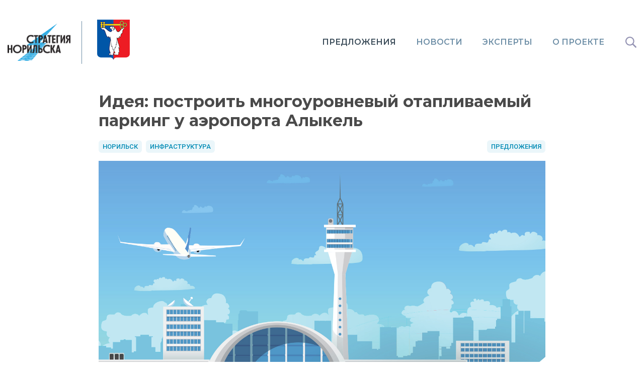

--- FILE ---
content_type: text/html; charset=UTF-8
request_url: https://xn--80aaihqaohqkqgfkec2pxb.xn--p1ai/proposals/infrastructure/postroit_mnogourovnevyy_otaplivaemyy_parking_u_aeroporta_alykel1665414128/
body_size: 8666
content:

<!DOCTYPE HTML>
<html lang="ru">
<head>
	
	<title>СтратегияНорильска.РФ — Идея: построить многоуровневый отапливаемый паркинг у аэропорта Алыкель</title>

	<meta http-equiv="Content-Type" content="text/html; charset=UTF-8" />
	<meta name="author" content=""  />
	<meta http-equiv="Content-Type" content="text/html; charset=UTF-8" />
<meta name="robots" content="index, follow" />
<link href="/bitrix/cache/css/s1/arc_inner/template_d5c22ad3ac90622428f0da942bd83f14/template_d5c22ad3ac90622428f0da942bd83f14_v1.css?1764773986147524" type="text/css"  data-template-style="true" rel="stylesheet" />
<script>if(!window.BX)window.BX={};if(!window.BX.message)window.BX.message=function(mess){if(typeof mess==='object'){for(let i in mess) {BX.message[i]=mess[i];} return true;}};</script>
<script>(window.BX||top.BX).message({"JS_CORE_LOADING":"Загрузка...","JS_CORE_NO_DATA":"- Нет данных -","JS_CORE_WINDOW_CLOSE":"Закрыть","JS_CORE_WINDOW_EXPAND":"Развернуть","JS_CORE_WINDOW_NARROW":"Свернуть в окно","JS_CORE_WINDOW_SAVE":"Сохранить","JS_CORE_WINDOW_CANCEL":"Отменить","JS_CORE_WINDOW_CONTINUE":"Продолжить","JS_CORE_H":"ч","JS_CORE_M":"м","JS_CORE_S":"с","JSADM_AI_HIDE_EXTRA":"Скрыть лишние","JSADM_AI_ALL_NOTIF":"Показать все","JSADM_AUTH_REQ":"Требуется авторизация!","JS_CORE_WINDOW_AUTH":"Войти","JS_CORE_IMAGE_FULL":"Полный размер"});</script>

<script src="/bitrix/js/main/core/core.min.js?1754582517229643"></script>

<script>BX.Runtime.registerExtension({"name":"main.core","namespace":"BX","loaded":true});</script>
<script>BX.setJSList(["\/bitrix\/js\/main\/core\/core_ajax.js","\/bitrix\/js\/main\/core\/core_promise.js","\/bitrix\/js\/main\/polyfill\/promise\/js\/promise.js","\/bitrix\/js\/main\/loadext\/loadext.js","\/bitrix\/js\/main\/loadext\/extension.js","\/bitrix\/js\/main\/polyfill\/promise\/js\/promise.js","\/bitrix\/js\/main\/polyfill\/find\/js\/find.js","\/bitrix\/js\/main\/polyfill\/includes\/js\/includes.js","\/bitrix\/js\/main\/polyfill\/matches\/js\/matches.js","\/bitrix\/js\/ui\/polyfill\/closest\/js\/closest.js","\/bitrix\/js\/main\/polyfill\/fill\/main.polyfill.fill.js","\/bitrix\/js\/main\/polyfill\/find\/js\/find.js","\/bitrix\/js\/main\/polyfill\/matches\/js\/matches.js","\/bitrix\/js\/main\/polyfill\/core\/dist\/polyfill.bundle.js","\/bitrix\/js\/main\/core\/core.js","\/bitrix\/js\/main\/polyfill\/intersectionobserver\/js\/intersectionobserver.js","\/bitrix\/js\/main\/lazyload\/dist\/lazyload.bundle.js","\/bitrix\/js\/main\/polyfill\/core\/dist\/polyfill.bundle.js","\/bitrix\/js\/main\/parambag\/dist\/parambag.bundle.js"]);
</script>
<script>(window.BX||top.BX).message({"LANGUAGE_ID":"ru","FORMAT_DATE":"DD.MM.YYYY","FORMAT_DATETIME":"DD.MM.YYYY HH:MI:SS","COOKIE_PREFIX":"BITRIX_SM","SERVER_TZ_OFFSET":"10800","UTF_MODE":"Y","SITE_ID":"s1","SITE_DIR":"\/","USER_ID":"","SERVER_TIME":1768414359,"USER_TZ_OFFSET":0,"USER_TZ_AUTO":"Y","bitrix_sessid":"2998dcfc07b24cfa44c2c88ada8c292f"});</script>


<script>BX.setCSSList(["\/common\/css\/normalize.css","\/common\/css\/effects.css","\/common\/css\/jquery.fancybox.css","\/common\/css\/jquery.mCustomScrollbar.css","\/common\/css\/style.css","\/common\/css\/responsive.css","\/bitrix\/templates\/.default\/components\/bitrix\/search.suggest.input\/.default\/style.css","\/bitrix\/templates\/.default\/components\/bitrix\/subscribe.edit\/footer\/style.css","\/bitrix\/templates\/arc_inner\/template_styles.css"]);</script>
<link href="https://fonts.googleapis.com/css?family=Roboto:400,400i,500,500i,700,700i&display=swap&subset=cyrillic-ext" rel="stylesheet">
<link href="https://fonts.googleapis.com/css?family=Montserrat:400,400i,500,500i,600,600i,700,700i,800,800&,900,900&display=swap&subset=cyrillic-ext" rel="stylesheet">
<script src='https://ajax.googleapis.com/ajax/libs/jquery/2.2.4/jquery.min.js'></script>
<meta property="og:image" content="https://xn--80aaihqaohqkqgfkec2pxb.xn--p1ai/bitrix/templates/arc_index/NorilskStrategy_Logo_Final_150.png" />
<meta property="og:description" content="Создаём стратегию развития Норильска. Цифровая платформа для сбора идей и предложений по развитию одного из крупнейших заполярных городов." />
<meta property="og:title" content="Идея: построить многоуровневый отапливаемый паркинг у аэропорта Алыкель" />
<meta property="og:description" content="Создаём стратегию развития Норильска. Цифровая платформа для сбора идей и предложений по развитию одного из крупнейших заполярных городов." />
<meta property="og:image" content="https://xn--80aaihqaohqkqgfkec2pxb.xn--p1ai/upload/iblock/17c/exkgnq7utv3ctl4sxbw9bg2a3ma73e1t.jpg" />
<meta property="og:locale" content="ru_RU" />
<meta property="twitter:title" content="Идея: построить многоуровневый отапливаемый паркинг у аэропорта Алыкель" />
<meta property="twitter:description" content="Создаём стратегию развития Норильска. Цифровая платформа для сбора идей и предложений по развитию одного из крупнейших заполярных городов." />
<meta property="twitter:card" content="twitter:card" />



<script src="/common/js/jquery.fancybox.js?165538720352497"></script>
<script src="/common/js/jquery.mCustomScrollbar.min.js?165538720345479"></script>
<script src="/common/js/owl-carousel.js?165538720379823"></script>
<script src="/common/js/plugins-other.js?165538720347417"></script>
<script src="/common/js/common.js?165538720314981"></script>
<script src="/bitrix/templates/.default/components/bitrix/search.suggest.input/.default/script.js?165538721512503"></script>


	<link rel="apple-touch-icon" sizes="144x144" href="/apple-touch-icon.png">
	<link rel="icon" type="image/png" sizes="32x32" href="/favicon-32x32.png">
	<link rel="icon" type="image/png" sizes="16x16" href="/favicon-16x16.png">
	<link rel="manifest" href="/site.webmanifest">
	<link rel="mask-icon" href="/safari-pinned-tab.svg" color="#5bbad5">
	<meta name="msapplication-TileColor" content="#da532c">
	<meta name="theme-color" content="#ffffff">
	<link rel="mask-icon" href="/common/img/favs/safari-pinned-tab.svg" color="#5bbad5">
	
	<meta name="viewport" content="width=device-width, maximum-scale=2" />

	<!-- Facebook Pixel Code -->
<script>
!function(f,b,e,v,n,t,s)
{if(f.fbq)return;n=f.fbq=function(){n.callMethod?
n.callMethod.apply(n,arguments):n.queue.push(arguments)};
if(!f._fbq)f._fbq=n;n.push=n;n.loaded=!0;n.version='2.0';
n.queue=[];t=b.createElement(e);t.async=!0;
t.src=v;s=b.getElementsByTagName(e)[0];
s.parentNode.insertBefore(t,s)}(window, document,'script',
'https://connect.facebook.net/en_US/fbevents.js');
fbq('init', '498601294043025');
fbq('track', 'PageView');
</script>
<noscript><img height="1" width="1" style="display:none"
src="https://www.facebook.com/tr?id=498601294043025&ev=PageView&noscript=1"
/></noscript>
<!-- End Facebook Pixel Code -->
<script type="text/javascript">!function(){var t=document.createElement("script");t.type="text/javascript",t.async=!0,t.src="https://vk.com/js/api/openapi.js?162",t.onload=function(){VK.Retargeting.Init("VK-RTRG-399216-6cFmE"),VK.Retargeting.Hit()},document.head.appendChild(t)}();</script><noscript><img src="https://vk.com/rtrg?p=VK-RTRG-399216-6cFmE" style="position:fixed; left:-999px;" alt=""/></noscript>
</head>

<body>

<!-- Yandex.Metrika counter -->
<script type="text/javascript" >
    (function(m,e,t,r,i,k,a){m[i]=m[i]||function(){(m[i].a=m[i].a||[]).push(arguments)};
        m[i].l=1*new Date();k=e.createElement(t),a=e.getElementsByTagName(t)[0],k.async=1,k.src=r,a.parentNode.insertBefore(k,a)})
    (window, document, "script", "https://mc.yandex.ru/metrika/tag.js", "ym");

    ym(89355471, "init", {
        clickmap:true,
        trackLinks:true,
        accurateTrackBounce:true,
        webvisor:true
    });
</script>
<noscript><div><img src="https://mc.yandex.ru/watch/89355471" style="position:absolute; left:-9999px;" alt="" /></div></noscript>
<!-- /Yandex.Metrika counter -->

<div id="panel"></div>
<svg style="position: absolute; width: 0; height: 0; " width="0" height="0" version="1.1" xmlns="http://www.w3.org/2000/svg" xmlns:xlink="http://www.w3.org/1999/xlink">
	<defs>
		<symbol id="icon-search" viewBox="0 0 16 16">
			<path d="M15.801,14.503l-4.225-4.227 c0.098-0.132,0.193-0.267,0.281-0.404c0.633-0.996,1.005-2.174,1.005-3.442C12.862,2.879,9.983,0,6.431,0 C4.244,0,2.316,1.093,1.154,2.761C0.429,3.802,0,5.066,0,6.429c0,3.554,2.881,6.432,6.43,6.432c1.445,0,2.775-0.48,3.846-1.285 l4.227,4.225c0.265,0.266,0.694,0.266,0.959,0l0.339-0.339C16.066,15.197,16.066,14.768,15.801,14.503z M6.453,11.266 c-1.328,0-2.532-0.537-3.406-1.408c-0.003-0.003-0.007-0.006-0.01-0.01c-0.005-0.005-0.009-0.01-0.015-0.016 C2.156,8.959,1.62,7.756,1.62,6.431c0-1.099,0.373-2.111,0.995-2.924c0.79-1.034,1.982-1.744,3.344-1.883 C6.121,1.607,6.285,1.6,6.452,1.6c0.756,0,1.469,0.179,2.107,0.489c1.611,0.784,2.727,2.433,2.727,4.343 C11.285,9.098,9.117,11.266,6.453,11.266z"/>
		</symbol>
		
		<symbol id="icon-arrow-1-l" viewBox="0 0 20 20">
			<path d="M15,19l-9-9l9-9" fill="none" stroke-width="2" />
		</symbol>
		<symbol id="icon-arrow-1-r" viewBox="0 0 20 20">
			<path d="M5,1l9,9l-9,9" fill="none" stroke-width="2" />
		</symbol>
		<symbol id="icon-arrow-2" viewBox="0 0 14 14">
			<path d="M1,4l6,6l6-6" fill="none" stroke-width="2" />
		</symbol>

		<symbol id="icon-close" viewBox="0 0 14 14">
			<path d="M12.665,0L7,5.665L1.335,0L0,1.335L5.665,7L0,12.665L1.335,14L7,8.335L12.665,14L14,12.665L8.335,7 L14,1.335L12.665,0z"/>
		</symbol>
		<symbol id="icon-check" viewBox="0 0 16 16">
			<path d="M7.597,14.529L16,3.377L12.846,1L6.587,9.043L2.145,5.604L0,8.713L7.597,14.529z"/>
		</symbol>
		<symbol id="icon-check-1" viewBox="0 0 16 16">
			<path d="M8.681,11.639l-1.884-1.87L3.946,12.6L0,8.683L1.382,7.31l2.563,2.545l1.469-1.459l-0.68-0.675l1.383-1.373 l0.68,0.675l3.085-3.063l1.382,1.373L8.18,8.396l0.501,0.498L14.617,3L16,4.373L8.681,11.639z"/>
		</symbol>
	</defs>
</svg>
	<div class="page">
		<header class="header"><div class="header__data"><div class="cnt header__cnt">
			<div class="header__grid header__grid_1">
				<div class="header__grid-item header__grid-item_1">
					<div class="logo-main">
                        <a href="/" class="logo-main__item logo-main__item_main">
                            <img src="/bitrix/templates/arc_inner/NorilskStrategy_Logo_Final_150.png" alt="Стратегия развития Норильска" title="Стратегия развития Норильска" class="logo-main__img"/>
                        </a>
                        <div class="logo-main__separator"></div>
                        <a href="https://www.norilsk-city.ru/" class="logo-main__item logo-main__item_secondary" target="_blank" rel="noopener">
                            <img src="/bitrix/templates/arc_inner/Norilsk_Gerb_80.png" alt="Стратегия развития Норильска" title="Стратегия развития Норильска" class="logo-main__img"/>
                        </a>
					</div>
				</div>
				<div class="header__grid-item header__grid-item_2">
					<div class="pane-mobile">
						<a href="#" class="pane-mobile__button-toggle">
							<div class="pane-mobile__button-toggle-lines">
								<div class="pane-mobile__button-toggle-line"></div>
								<div class="pane-mobile__button-toggle-line"></div>
								<div class="pane-mobile__button-toggle-line"></div>
							</div>
						</a>
		
						<div class="pane-mobile__data">
							<div class="pane-mobile__data-scroll"><div class="pane-mobile__data-inner">
								<a href="#" class="pane-mobile__button-close">
									<svg class="icon-svg pane-mobile__button-close-icon"><use xlink:href="#icon-close"></use></svg>
								</a>
								    <div class="menu-main pane-mobile__menu-1">
		<div class="menu-main__list">
											<div class="menu-main__item active">
					<a href="/proposals/" class="menu-main__link">
						Предложения					</a>
				</div>		
											<div class="menu-main__item">
					<a href="/news/" class="menu-main__link">
						Новости					</a>
				</div>		
											<div class="menu-main__item">
					<a href="/experts/" class="menu-main__link">
						Эксперты					</a>
				</div>		
											<div class="menu-main__item">
					<a href="/info/" class="menu-main__link">
						О проекте					</a>
				</div>		
					</div>
    </div>
								
								<div class="search-top">
    <button class="button-style-reset search-top__button search-top__button_toggle"><svg class="icon-svg search-top__button-icon"><use xlink:href="#icon-search"></use></svg></button>

    <form action="/search/" class="search-top__form">
                        <script>
	BX.ready(function(){
		var input = BX("qplSKIW");
		if (input)
			new JsSuggest(input, 'pe:10,md5:,site:s1');
	});
</script>
<IFRAME
	style="width:0px; height:0px; border: 0px;"
	src="javascript:''"
	name="qplSKIW_div_frame"
	id="qplSKIW_div_frame"
></IFRAME><input
			size="15"
		name="q"
	id="qplSKIW"
	value=""
	class="search-suggest search-top__input-text"
	placeholder="Поиск по сайту"
	type="text"
	autocomplete="off"
/>                <button type="submit" name="s" class="button-style-reset search-top__button search-top__button_submit" value="Поиск"><svg class="icon-svg search-top__button-icon"><use xlink:href="#icon-search"></use></svg></button>   
    </form>

</div>								
							</div></div>
						</div>
					</div>
				</div>
			</div>
		</div></div></header>

		<div class="content">
			<div class="post-card">
    <div class="cnt post-card__cnt">
        <div class="headline-main post-card__headline">
            <h1 class="title headline-main__title">
                Идея: построить многоуровневый отапливаемый паркинг у аэропорта Алыкель            </h1>
        </div>

        <div class="post-card__tags">
            <div class="post-card__tags-list">
                <span class="tag-mini post-card__tags-item">
                                                                                          Норильск                                    </span>
                                <span class="tag-mini post-card__tags-item">
                    Инфраструктура                </span>
                            </div>

            <span class="tag-mini post-card__type">
                Предложения            </span>
        </div>

        <div class="post-card__data">
                        <div class="post-card__picture-main">
                <img src="/upload/iblock/12f/6o4476g3krcuj8iiy51nndce9uadmw53.jpg" alt="Идея: построить многоуровневый отапливаемый паркинг у аэропорта Алыкель" title="Идея: построить многоуровневый отапливаемый паркинг у аэропорта Алыкель" class="post-card__picture-img"/>
            </div>
                        Не хватает комфортной тёплой парковки в аэропорту Алыкель. Многоуровневый отапливаемый паркинг позволит оставить автомобиль при поездке в отпуск. Сделает аэропорт более современным и безопасным. Разгрузит территорию перед входом в аэропорт увеличит пропускную способность.        </div>

        <div class="post-card__bar">
            <div class="post-card__author">
                Ольга Маклецова            </div>
                        <div class="soc-links-a post-card__soc-links" >
                <a href="#" class="soc-links-a__item" data-social="ok">
                    <img src="/common/img/pics/social-2-ok.svg" alt="" title="" class="soc-links-a__item-img"/>
                </a>
                <a href="#" class="soc-links-a__item" data-social="vk">
                    <img src="/common/img/pics/social-2-vk.svg" alt="" title="" class="soc-links-a__item-img"/>
                </a>
                            </div>
        </div>

 </div>
    		   <div class="posts post-card__posts"><div class="cnt posts__cnt">
        <div class="posts__grid posts__grid_1 posts__grid_align-center">
									<div class="posts__grid-item posts__grid-item_w-3" id="bx_3218110189_1686">
				<a href="/proposals/infrastructure/otremontirovat_okrasit_vagony_stoyashchie_u_muzeya_ptzht1665413797/" class="post-mini post-mini_1">
					<div class="post-mini__picture" style="background-image: url('/upload/iblock/430/zvtdqj3zas6q7my3h4c35vy4zjkvtrdu.jpg');"></div>
					<div class="post-mini__data">
						<div class="post-mini__tags">
																						<div class="post-mini__tags-item">
									Инфраструктура								</div>
													</div>
						<div class="post-mini__title">
							<div class="post-mini__title-link">
								Идея: отремонтировать и покрасить вагоны, стоящие у музея							</div>
						</div>

						<div class="post-mini__part post-mini__part_2">
														<div class="post-mini__type">
								<div class="tag-mini_2 tag-mini post-mini__type-link">
									Предложения								</div>
							</div>
						</div>
					</div>
				</a>
			</div>
												<div class="posts__grid-item posts__grid-item_w-3" id="bx_3218110189_1685">
				<a href="/proposals/infrastructure/zakupit_spetstransport_dlya_delikatnoy_uborki_ulichnykh_trotuarov_i_dvorov_a_takzhe_ruchnye_snegooch1665413505/" class="post-mini post-mini_1">
					<div class="post-mini__picture" style="background-image: url('/upload/iblock/e57/3lkfjx8871ll8bsy9ddsktomnl8x7sv9.jpg');"></div>
					<div class="post-mini__data">
						<div class="post-mini__tags">
																						<div class="post-mini__tags-item">
									Инфраструктура								</div>
													</div>
						<div class="post-mini__title">
							<div class="post-mini__title-link">
								Идея: закупить спецтранспорт для деликатной уборки уличных тротуаров и дворов, а также ручные снегоочистители для очистки от снега детских площадок							</div>
						</div>

						<div class="post-mini__part post-mini__part_2">
														<div class="post-mini__type">
								<div class="tag-mini_2 tag-mini post-mini__type-link">
									Предложения								</div>
							</div>
						</div>
					</div>
				</a>
			</div>
												<div class="posts__grid-item posts__grid-item_w-3" id="bx_3218110189_1677">
				<a href="/proposals/infrastructure/oborudovanie_zhilykh_domov_umnymi_domofonami_i_videokamerami_v_podezdakh_i_na_prilegayushchey_territ1665221602/" class="post-mini post-mini_1">
					<div class="post-mini__picture" style="background-image: url('/upload/iblock/740/tp40u8c6iqf2kfx3s6gtc46fspuaa55d.jpg');"></div>
					<div class="post-mini__data">
						<div class="post-mini__tags">
																						<div class="post-mini__tags-item">
									Инфраструктура								</div>
													</div>
						<div class="post-mini__title">
							<div class="post-mini__title-link">
								Идея: оборудование жилых домов умными домофонами и видеокамерами							</div>
						</div>

						<div class="post-mini__part post-mini__part_2">
														<div class="post-mini__type">
								<div class="tag-mini_2 tag-mini post-mini__type-link">
									Предложения								</div>
							</div>
						</div>
					</div>
				</a>
			</div>
								</div>

	</div></div>


 

</div>
<script>
$(function(){
    // клик по кнопке шаринга
    $(".soc-links-a__item").click(function(){
        var social = $(this).data("social");
        // урл текущей страницы
        var url_share = location.href;
        // если задан атрибут data-url, то берем урл из него
        if (typeof $(this).attr("data-url") !== typeof undefined && $(this).attr("data-url") !== false) {
            url_share = $(this).data("url");        
        }
        // открываем окно для репоста
        share(social, url_share);
        return false;
    });
});
function share(social, url_share){
    // определяем ссылку для нужной соц.сети
    var url_soc = false;
    switch (social) {
        case "vk":
            url_soc = "https://vk.com/share.php?url="+url_share;
            break;
        case "fb":
            url_soc = "https://www.facebook.com/sharer/sharer.php?u="+url_share;
            break;
        case "ok":
            url_soc = "https://connect.ok.ru/offer?url="+url_share;
            break;
    }
     
    // открытие нового окна для шаринга
    if(url_soc){
        // размеры окна
        var width = 800, height = 500;
        // центруем окно
        var left = (window.screen.width - width) / 2;
        var top = (window.screen.height - height) / 2;
        // открываем окно
        social_window = window.open(url_soc, "share_window", "height=" + height + ",width=" + width + ",top=" + top + ",left=" + left);
        // устанавливаем на окно фокус
        social_window.focus();
    }
}


</script>
<script>
$(document).ready(function(){
	$('.promo-block-a__button').on('click', function(){
		ym(54740281, 'reachGoal', 'proposal_add_proposal');
	})
})
</script>		</div>
		
		<footer class="footer"><div class="cnt footer__cnt">
			<div class="footer__grid footer__grid_1">
				<div class="footer__grid-item footer__grid-item_1">
					<div id="comp_7046bc24cd820dea6dfe01622860f1d2">
<div class="subscribe footer__subscribe">
    <form method="POST" action="https://cp.unisender.com/ru/subscribe?hash=63564rtfrnx3com7f4xegxn3h597z39aibswa1zhkqbf3k8buyqzo" name="subscribtion_form" novalidate target="_blank">
        <div class="title subscribe__title">
            Еженедельный email-дайджест
        </div>
        <div class="subscribe__text">
            По пятницам отправляем письмо с лучшими материалами, вышедшими на всех информационных ресурсах "Проектного офиса развития Арктики". Новости, аналитика, видео, подкасты
        </div>
        
        <div class="subscribe__items">
            <div class="subscribe__item subscribe__item_email input-validate">
                <div class="field-form">
                    <input type="email" name="email" class="field-form__input-text subscribe__input-text" placeholder="Укажите вашу почту" data-required="true" data-validate-type="email" />
                </div>
            </div>
            <div class="subscribe__item subscribe__item_submit">
                <button type="submit" class="button-style-reset button-a button-a_size-1 subscribe__button-submit" data-text-default="Подписаться" data-text-process="Идет отправка">
                    Подписаться на рассылку 
                </button>
            </div>
        </div>

        <div class="subscribe__agreement">
            Нажимая кнопку «Подписаться», вы соглашаетесь с нашей <a href="/politika.pdf" target="_blank">Политикой обработки персональных данных</a>

        </div>

        <input type="hidden" name="charset" value="UTF-8">
        <input type="hidden" name="default_list_id" value="20525976">
        <input type="hidden" name="overwrite" value="2">
        <input type="hidden" name="is_v5" value="1">
    </form>


</div></div>				</div>

				<div class="footer__grid-item footer__grid-item_2">
					<div class="menu-bottom">
						<script>if (window.location.hash != '' && window.location.hash != '#') top.BX.ajax.history.checkRedirectStart('bxajaxid', '18a350a379c6c2d43e3b23aca1661001')</script><div id="comp_18a350a379c6c2d43e3b23aca1661001">
	<div class="menu-bottom__list">
						<div class="menu-bottom__item">
				<a href="/info/" class="menu-bottom__link">
					О проекте				</a>
			</div>
								<div class="menu-bottom__item">
				<a href="/experts/" class="menu-bottom__link">
					Эксперты				</a>
			</div>
								<div class="menu-bottom__item active">
				<a href="/proposals/" class="menu-bottom__link">
					Предложения				</a>
			</div>
				</div>

</div><script>if (top.BX.ajax.history.bHashCollision) top.BX.ajax.history.checkRedirectFinish('bxajaxid', '18a350a379c6c2d43e3b23aca1661001');</script><script>top.BX.ready(BX.defer(function() {window.AJAX_PAGE_STATE = new top.BX.ajax.component('comp_18a350a379c6c2d43e3b23aca1661001'); top.BX.ajax.history.init(window.AJAX_PAGE_STATE);}))</script>						
					</div>
				</div>
				<div class="footer__grid-item footer__grid-item_3">
					<div class="footer__company">
						<div class="footer__company-logo">
							<img src="/common/img/logo-pora.svg" alt="Стратегия развития Норильска" title="Стратегия развития Норильска" class="footer__company-logo-img"/>
						</div>
						<div class="footer__company-logo-text">
                            Экспертный центр создан для поддержки проектов развития Арктической зоны РФ. <br/>
							Мы реализуем программы по всей территории Арктики, поддерживаем молодых ученых и распространяем информацию о Крайнем Севере среди широкой аудитории.
													
						</div>
					</div>
				</div>
			</div>
			<div class="footer__grid footer__grid_2">
				<div class="footer__grid-item footer__grid-item_1">
					<div class="footer__copyrights">
						© 2026 Экспертный центр ПОРА<br>
					<a href="mailto:strategynorilsk@porarctic.ru">strategynorilsk@porarctic.ru</a><br><br>
					 <a href="https://libercode.ru" target="_blank"> Поддержка сайта by LiberCode.ru</a>
					</div>
									</div>
				<div class="footer__grid-item footer__grid-item_2">
					<div class="soc-links footer__soc-links">
						<div class="soc-links__list">
                            <a href="https://vk.com/goarctic" class="soc-links__item" target="_blank">
	<img src="/common/img/pics/social-1-vk.svg" alt="" title="" class="soc-links__item-img"/>
</a>
<a href="https://ok.ru/goarctic" class="soc-links__item" target="_blank">
	<img src="/common/img/pics/social-1-ok.svg" alt="" title="" class="soc-links__item-img"/>
</a>
<a href="https://dzen.ru/porarctic" class="soc-links__item" target="_blank">
	<img src="/common/img/pics/social-1-yt.svg" alt="" title="" class="soc-links__item-img"/>
</a>
	
							
						</div>
					</div>

				</div>
			</div>
		</div></footer>
	</div>
		

	<!-- Global site tag (gtag.js) - Google Analytics -->
<script async src="https://www.googletagmanager.com/gtag/js?id=UA-149095855-1"></script>
<script>
window.dataLayer = window.dataLayer || [];
function gtag(){dataLayer.push(arguments);}
gtag('js', new Date());

gtag('config', 'UA-149095855-1');
</script>
</body>
</html>

--- FILE ---
content_type: text/css
request_url: https://xn--80aaihqaohqkqgfkec2pxb.xn--p1ai/bitrix/cache/css/s1/arc_inner/template_d5c22ad3ac90622428f0da942bd83f14/template_d5c22ad3ac90622428f0da942bd83f14_v1.css?1764773986147524
body_size: 24662
content:


/* Start:/common/css/normalize.css?16553872037762*/
/*! normalize.css v4.1.1 | MIT License | github.com/necolas/normalize.css */

/**
 * 1. Change the default font family in all browsers (opinionated).
 * 2. Prevent adjustments of font size after orientation changes in IE and iOS.
 */

html {
  font-family: sans-serif; /* 1 */
  -ms-text-size-adjust: 100%; /* 2 */
  -webkit-text-size-adjust: 100%; /* 2 */
}

/**
 * Remove the margin in all browsers (opinionated).
 */

body {
  margin: 0;
}

/* HTML5 display definitions
   ========================================================================== */

/**
 * Add the correct display in IE 9-.
 * 1. Add the correct display in Edge, IE, and Firefox.
 * 2. Add the correct display in IE.
 */

article, aside, details, figcaption, figure, footer, header, main, menu, nav, section, summary { /* 1 */
  display: block;
}

/**
 * Add the correct display in IE 9-.
 */

audio, canvas, progress, video {
  display: inline-block;
}

/**
 * Add the correct display in iOS 4-7.
 */

audio:not([controls]) {
  display: none;
  height: 0;
}

/**
 * Add the correct vertical alignment in Chrome, Firefox, and Opera.
 */

progress {
  vertical-align: baseline;
}

/**
 * Add the correct display in IE 10-.
 * 1. Add the correct display in IE.
 */

template, [hidden] {
  display: none;
}

/* Links
   ========================================================================== */

/**
 * 1. Remove the gray background on active links in IE 10.
 * 2. Remove gaps in links underline in iOS 8+ and Safari 8+.
 */

a {
  background-color: transparent; /* 1 */
  -webkit-text-decoration-skip: objects; /* 2 */
}

/**
 * Remove the outline on focused links when they are also active or hovered
 * in all browsers (opinionated).
 */

a:active, a:hover {
  outline-width: 0;
}

/* Text-level semantics
   ========================================================================== */

/**
 * 1. Remove the bottom border in Firefox 39-.
 * 2. Add the correct text decoration in Chrome, Edge, IE, Opera, and Safari.
 */

abbr[title] {
  border-bottom: none; /* 1 */
  text-decoration: underline; /* 2 */
  text-decoration: underline dotted; /* 2 */
}

/**
 * Add the correct font style in Android 4.3-.
 */

dfn {
  font-style: italic;
}

/**
 * Correct the font size and margin on `h1` elements within `section` and
 * `article` contexts in Chrome, Firefox, and Safari.
 */

h1 {
  font-size: 2em;
  margin: 0.67em 0;
}

/**
 * Add the correct background and color in IE 9-.
 */

mark {
  background-color: #ff0;
  color: #000;
}

/**
 * Add the correct font size in all browsers.
 */

small {
  font-size: 80%;
}

/**
 * Prevent `sub` and `sup` elements from affecting the line height in
 * all browsers.
 */

sub, sup {
  font-size: 75%;
  line-height: 0;
  position: relative;
  vertical-align: baseline;
}

sub {
  bottom: -0.25em;
}

sup {
  top: -0.5em;
}

/* Embedded content
   ========================================================================== */

/**
 * Remove the border on images inside links in IE 10-.
 */

img {
  border-style: none;
}

/**
 * Hide the overflow in IE.
 */

svg:not(:root) {
  overflow: hidden;
}

/* Grouping content
   ========================================================================== */

/**
 * 1. Correct the inheritance and scaling of font size in all browsers.
 * 2. Correct the odd `em` font sizing in all browsers.
 */

code, kbd, pre, samp {
  font-family: monospace, monospace; /* 1 */
  font-size: 1em; /* 2 */
}

/**
 * Add the correct margin in IE 8.
 */

figure {
  margin: 1em 40px;
}

/**
 * 1. Add the correct box sizing in Firefox.
 * 2. Show the overflow in Edge and IE.
 */

hr {
  box-sizing: content-box; /* 1 */
  height: 0; /* 1 */
  overflow: visible; /* 2 */
}

/* Forms
   ========================================================================== */

/**
 * 1. Change font properties to `inherit` in all browsers (opinionated).
 * 2. Remove the margin in Firefox and Safari.
 */

button, input, select, textarea {
  font: inherit; /* 1 */
  margin: 0; /* 2 */
}

/**
 * Restore the font weight unset by the previous rule.
 */

optgroup {
  font-weight: bold;
}

/**
 * Show the overflow in IE.
 * 1. Show the overflow in Edge.
 */

button, input { /* 1 */
  overflow: visible;
}

/**
 * Remove the inheritance of text transform in Edge, Firefox, and IE.
 * 1. Remove the inheritance of text transform in Firefox.
 */

button, select { /* 1 */
  text-transform: none;
}

/**
 * 1. Prevent a WebKit bug where (2) destroys native `audio` and `video`
 *    controls in Android 4.
 * 2. Correct the inability to style clickable types in iOS and Safari.
 */

button, html [type="button"], [type="reset"], [type="submit"] {
  -webkit-appearance: button; /* 2 */
}

/**
 * Remove the inner border and padding in Firefox.
 */

button::-moz-focus-inner, [type="button"]::-moz-focus-inner, [type="reset"]::-moz-focus-inner, [type="submit"]::-moz-focus-inner {
  border-style: none;
  padding: 0;
}

/**
 * Restore the focus styles unset by the previous rule.
 */

button:-moz-focusring, [type="button"]:-moz-focusring, [type="reset"]:-moz-focusring, [type="submit"]:-moz-focusring {
  outline: 1px dotted ButtonText;
}

/**
 * Change the border, margin, and padding in all browsers (opinionated).
 */

fieldset {
  border: 1px solid #c0c0c0;
  margin: 0 2px;
  padding: 0.35em 0.625em 0.75em;
}

/**
 * 1. Correct the text wrapping in Edge and IE.
 * 2. Correct the color inheritance from `fieldset` elements in IE.
 * 3. Remove the padding so developers are not caught out when they zero out
 *    `fieldset` elements in all browsers.
 */

legend {
  box-sizing: border-box; /* 1 */
  color: inherit; /* 2 */
  display: table; /* 1 */
  max-width: 100%; /* 1 */
  padding: 0; /* 3 */
  white-space: normal; /* 1 */
}

/**
 * Remove the default vertical scrollbar in IE.
 */

textarea {
  overflow: auto;
}

/**
 * 1. Add the correct box sizing in IE 10-.
 * 2. Remove the padding in IE 10-.
 */

[type="checkbox"], [type="radio"] {
  box-sizing: border-box; /* 1 */
  padding: 0; /* 2 */
}

/**
 * Correct the cursor style of increment and decrement buttons in Chrome.
 */

[type="number"]::-webkit-inner-spin-button, [type="number"]::-webkit-outer-spin-button {
  height: auto;
}

/**
 * 1. Correct the odd appearance in Chrome and Safari.
 * 2. Correct the outline style in Safari.
 */

[type="search"] {
  -webkit-appearance: textfield; /* 1 */
  outline-offset: -2px; /* 2 */
}

/**
 * Remove the inner padding and cancel buttons in Chrome and Safari on OS X.
 */

[type="search"]::-webkit-search-cancel-button, [type="search"]::-webkit-search-decoration {
  -webkit-appearance: none;
}

/**
 * Correct the text style of placeholders in Chrome, Edge, and Safari.
 */

::-webkit-input-placeholder {
  color: inherit;
  opacity: 0.54;
}

/**
 * 1. Correct the inability to style clickable types in iOS and Safari.
 * 2. Change font properties to `inherit` in Safari.
 */

::-webkit-file-upload-button {
  -webkit-appearance: button; /* 1 */
  font: inherit; /* 2 */
}


input[type="submit"], input[type="text"], input[type="email"], input[type="search"], input[type="password"], textarea {
  -webkit-appearance: none;
  -moz-appearance: none;
}

* {-webkit-box-sizing: border-box; -moz-box-sizing: border-box; box-sizing: border-box;}
*:before, *:after {-webkit-box-sizing: border-box;  -moz-box-sizing: border-box;  box-sizing: border-box;}


/* End */


/* Start:/common/css/effects.css?1655387203688*/
@-webkit-keyframes fadeIn {
	0% {opacity: 0; }
	100% {opacity: 1; }
}
@keyframes fadeIn {
	0% {opacity: 0; }
	100% {opacity: 1; }
}

@-webkit-keyframes fadeOut {
    0% {opacity: 1; }
    100% {opacity: 0; }
}
@keyframes fadeOut {
    0% {opacity: 1; }
    100% {opacity: 0; }
}

@-webkit-keyframes rotate {
    0% {transform: rotate(0deg); }
    100% {transform: rotate(360deg); }
}
@keyframes rotate {
    0% {transform: rotate(0deg); }
    100% {transform: rotate(360deg); }
}



@keyframes glow-shadow {
    0% {
        box-shadow: none;
    }
    50% {
        box-shadow: 0 0 30px #bddae7;
    }
    100% {
        box-shadow: none;
    }
}

/* End */


/* Start:/common/css/jquery.fancybox.css?16553872033620*/
/*! fancyBox v2.1.4 fancyapps.com | fancyapps.com/fancybox/#license */.fancybox-wrap, .fancybox-skin, .fancybox-outer, .fancybox-inner, .fancybox-image, .fancybox-wrap iframe, .fancybox-wrap object, .fancybox-nav, .fancybox-nav span, .fancybox-tmp{padding: 0; margin: 0; border: 0; outline: none; vertical-align: top;}.fancybox-wrap {position: absolute; top: 0; left: 0; z-index: 8020;}.fancybox-skin {position: relative; }.fancybox-opened {z-index: 8030;}.fancybox-opened .fancybox-skin {}.fancybox-outer, .fancybox-inner {position: relative;}.fancybox-inner {}.fancybox-type-iframe .fancybox-inner {-webkit-overflow-scrolling: touch;}.fancybox-error {color: #444; font-size: 14px; margin: 0; padding: 15px; white-space: nowrap;}.fancybox-image, .fancybox-iframe {display: block; width: 100%; height: 100%;}.fancybox-image {}#fancybox-loading, .fancybox-close {}#fancybox-loading {position: fixed; top: 50%; left: 50%; margin-top: -22px; margin-left: -22px; background-position: 0 -108px; opacity: 0.8; cursor: pointer; z-index: 8060;}#fancybox-loading div {width: 44px; height: 44px; }.fancybox-close {position: absolute; font-size: 20px; top: 0; right: -40px; background: none; color: #fff; cursor: pointer; z-index: 8040; opacity: 1; transition: all 0.2s ease; border-radius: 50%;}.fancybox-close .icon-svg {display: block; }.fancybox-close:hover {opacity: 0.7; }.fancybox-nav {display: flex; align-items: center; justify-content: center; font-size: 34px; color: #fff; position: absolute; top: 50%; z-index: 8040; transform: translate(0, -50%); opacity: 1; transition: opacity 0.2s ease; overflow: hidden; opacity: 0.5;}.fancybox-nav:hover {color: #fff; opacity: 1;}.fancybox-nav .icon-svg {display: block; }.fancybox-prev {left: -100px;}.fancybox-next {right: -100px;}.fancybox-tmp {position: absolute; top: -99999px; left: -99999px; visibility: hidden; max-width: 99999px; max-height: 99999px; overflow: visible !important;}.fancybox-lock {}.fancybox-overlay {position: fixed; top: 0; left: 0; width: 100%; height: 150% !important; overflow: hidden; display: none; z-index: 8010; background: #000; opacity: 0.8; }.fancybox-overlay-fixed {position: fixed; bottom: 0; right: 0;}.fancybox-lock .fancybox-overlay {}.fancybox-title {font-size: 13px; color: #fff; padding: 20px 120px 5px 120px; font-style: italic; text-align: center; position:relative; z-index: 2; opacity: 0.8;}#fancybox-thumbs {position: fixed; left: 0; width: 100%; overflow: hidden; z-index: 8050;}#fancybox-thumbs.bottom {bottom: 2px;}#fancybox-thumbs.top {top: 2px;}#fancybox-thumbs ul {position: relative; list-style: none; margin: 0; padding: 0;}#fancybox-thumbs ul li {float: left; padding: 1px; margin: 0;}#fancybox-thumbs ul li:before {display: none;}#fancybox-thumbs ul li.active {padding: 0; border: 1px solid #fff;}#fancybox-thumbs ul li a {display: block; position: relative; overflow: hidden; border: 1px solid transparent; background: none; outline: none;}#fancybox-thumbs ul li img {display: block; position: relative; border: 0; padding: 0; top: 0 !important; left: 0 !important;}.fancybox-skin_picture .fancybox-close {right: 58px;}@media only screen and (max-width: 992px) {	.fancybox-close {right: 0; top: 0; }	.fancybox-nav {background: rgba(0,0,0, 0.3); padding: 15px 8px; font-size: 24px;}	.fancybox-prev {left: 0;}	.fancybox-next {right: 0;}	.fancybox-title {padding: 10px 0 0 0;}		.fancybox-skin_picture .fancybox-close {right: 0;}}@media only screen and (max-width: 767px) {	.fancybox-close {font-size: 16px;}	.fancybox-nav {padding: 10px 5px; font-size: 18px;}}
/* End */


/* Start:/common/css/jquery.mCustomScrollbar.css?165538720354265*/
/*
== malihu jquery custom scrollbar plugin ==
Plugin URI: http://manos.malihu.gr/jquery-custom-content-scroller
*/



/*
CONTENTS: 
	1. BASIC STYLE - Plugin's basic/essential CSS properties (normally, should not be edited). 
	2. VERTICAL SCROLLBAR - Positioning and dimensions of vertical scrollbar. 
	3. HORIZONTAL SCROLLBAR - Positioning and dimensions of horizontal scrollbar.
	4. VERTICAL AND HORIZONTAL SCROLLBARS - Positioning and dimensions of 2-axis scrollbars. 
	5. TRANSITIONS - CSS3 transitions for hover events, auto-expanded and auto-hidden scrollbars. 
	6. SCROLLBAR COLORS, OPACITY AND BACKGROUNDS 
		6.1 THEMES - Scrollbar colors, opacity, dimensions, backgrounds etc. via ready-to-use themes.
*/



/* 
------------------------------------------------------------------------------------------------------------------------
1. BASIC STYLE  
------------------------------------------------------------------------------------------------------------------------
*/

	.mCustomScrollbar{ -ms-touch-action: pinch-zoom; touch-action: pinch-zoom; /* direct pointer events to js */ }
	.mCustomScrollbar.mCS_no_scrollbar, .mCustomScrollbar.mCS_touch_action{ -ms-touch-action: auto; touch-action: auto; }
	
	.mCustomScrollBox{ /* contains plugin's markup */
		position: relative;
		overflow: hidden;
		height: 100%;
		max-width: 100%;
		outline: none;
		direction: ltr;
	}

	.mCSB_container{ /* contains the original content */
		overflow: hidden;
		width: auto;
		height: auto;
	}



/* 
------------------------------------------------------------------------------------------------------------------------
2. VERTICAL SCROLLBAR 
y-axis
------------------------------------------------------------------------------------------------------------------------
*/

	.mCSB_inside > .mCSB_container{ margin-right: 30px; }

	.mCSB_container.mCS_no_scrollbar_y.mCS_y_hidden{ margin-right: 0; } /* non-visible scrollbar */
	
	.mCS-dir-rtl > .mCSB_inside > .mCSB_container{ /* RTL direction/left-side scrollbar */
		margin-right: 0;
		margin-left: 30px;
	}
	
	.mCS-dir-rtl > .mCSB_inside > .mCSB_container.mCS_no_scrollbar_y.mCS_y_hidden{ margin-left: 0; } /* RTL direction/left-side scrollbar */

	.mCSB_scrollTools{ /* contains scrollbar markup (draggable element, dragger rail, buttons etc.) */
		position: absolute;
		width: 16px;
		height: auto;
		left: auto;
		top: 0;
		right: 0;
		bottom: 0;
	}

	.mCSB_outside + .mCSB_scrollTools{ right: -26px; } /* scrollbar position: outside */
	
	.mCS-dir-rtl > .mCSB_inside > .mCSB_scrollTools, .mCS-dir-rtl > .mCSB_outside + .mCSB_scrollTools{ /* RTL direction/left-side scrollbar */
		right: auto;
		left: 0;
	}
	
	.mCS-dir-rtl > .mCSB_outside + .mCSB_scrollTools{ left: -26px; } /* RTL direction/left-side scrollbar (scrollbar position: outside) */

	.mCSB_scrollTools .mCSB_draggerContainer{ /* contains the draggable element and dragger rail markup */
		position: absolute;
		top: 0;
		left: 0;
		bottom: 0;
		right: 0; 
		height: auto;
	}

	.mCSB_scrollTools a + .mCSB_draggerContainer{ margin: 20px 0; }

	.mCSB_scrollTools .mCSB_draggerRail{
		width: 2px;
		height: 100%;
		margin: 0 auto;
		-webkit-border-radius: 16px; -moz-border-radius: 16px; border-radius: 16px;
	}

	.mCSB_scrollTools .mCSB_dragger{ /* the draggable element */
		cursor: pointer;
		width: 100%;
		height: 30px; /* minimum dragger height */
		z-index: 1;
	}

	.mCSB_scrollTools .mCSB_dragger .mCSB_dragger_bar{ /* the dragger element */
		position: relative;
		width: 4px;
		height: 100%;
		margin: 0 auto;
		-webkit-border-radius: 16px; -moz-border-radius: 16px; border-radius: 16px;
		text-align: center;
	}
	
	.mCSB_scrollTools_vertical.mCSB_scrollTools_onDrag_expand .mCSB_dragger.mCSB_dragger_onDrag_expanded .mCSB_dragger_bar, .mCSB_scrollTools_vertical.mCSB_scrollTools_onDrag_expand .mCSB_draggerContainer:hover .mCSB_dragger .mCSB_dragger_bar{ width: 12px; /* auto-expanded scrollbar */ }
	
	.mCSB_scrollTools_vertical.mCSB_scrollTools_onDrag_expand .mCSB_dragger.mCSB_dragger_onDrag_expanded + .mCSB_draggerRail, .mCSB_scrollTools_vertical.mCSB_scrollTools_onDrag_expand .mCSB_draggerContainer:hover .mCSB_draggerRail{ width: 8px; /* auto-expanded scrollbar */ }

	.mCSB_scrollTools .mCSB_buttonUp, .mCSB_scrollTools .mCSB_buttonDown{
		display: block;
		position: absolute;
		height: 20px;
		width: 100%;
		overflow: hidden;
		margin: 0 auto;
		cursor: pointer;
	}

	.mCSB_scrollTools .mCSB_buttonDown{ bottom: 0; }



/* 
------------------------------------------------------------------------------------------------------------------------
3. HORIZONTAL SCROLLBAR 
x-axis
------------------------------------------------------------------------------------------------------------------------
*/

	.mCSB_horizontal.mCSB_inside > .mCSB_container{
		margin-right: 0;
		margin-bottom: 30px;
	}
	
	.mCSB_horizontal.mCSB_outside > .mCSB_container{ min-height: 100%; }

	.mCSB_horizontal > .mCSB_container.mCS_no_scrollbar_x.mCS_x_hidden{ margin-bottom: 0; } /* non-visible scrollbar */

	.mCSB_scrollTools.mCSB_scrollTools_horizontal{
		width: auto;
		height: 16px;
		top: auto;
		right: 0;
		bottom: 0;
		left: 0;
	}

	.mCustomScrollBox + .mCSB_scrollTools.mCSB_scrollTools_horizontal, .mCustomScrollBox + .mCSB_scrollTools + .mCSB_scrollTools.mCSB_scrollTools_horizontal{ bottom: -26px; } /* scrollbar position: outside */

	.mCSB_scrollTools.mCSB_scrollTools_horizontal a + .mCSB_draggerContainer{ margin: 0 20px; }

	.mCSB_scrollTools.mCSB_scrollTools_horizontal .mCSB_draggerRail{
		width: 100%;
		height: 2px;
		margin: 7px 0;
	}

	.mCSB_scrollTools.mCSB_scrollTools_horizontal .mCSB_dragger{
		width: 30px; /* minimum dragger width */
		height: 100%;
		left: 0;
	}

	.mCSB_scrollTools.mCSB_scrollTools_horizontal .mCSB_dragger .mCSB_dragger_bar{
		width: 100%;
		height: 4px;
		margin: 6px auto;
	}
	
	.mCSB_scrollTools_horizontal.mCSB_scrollTools_onDrag_expand .mCSB_dragger.mCSB_dragger_onDrag_expanded .mCSB_dragger_bar, .mCSB_scrollTools_horizontal.mCSB_scrollTools_onDrag_expand .mCSB_draggerContainer:hover .mCSB_dragger .mCSB_dragger_bar{
		height: 12px; /* auto-expanded scrollbar */
		margin: 2px auto;
	}
	
	.mCSB_scrollTools_horizontal.mCSB_scrollTools_onDrag_expand .mCSB_dragger.mCSB_dragger_onDrag_expanded + .mCSB_draggerRail, .mCSB_scrollTools_horizontal.mCSB_scrollTools_onDrag_expand .mCSB_draggerContainer:hover .mCSB_draggerRail{
		height: 8px; /* auto-expanded scrollbar */
		margin: 4px 0;
	}

	.mCSB_scrollTools.mCSB_scrollTools_horizontal .mCSB_buttonLeft, .mCSB_scrollTools.mCSB_scrollTools_horizontal .mCSB_buttonRight{
		display: block;
		position: absolute;
		width: 20px;
		height: 100%;
		overflow: hidden;
		margin: 0 auto;
		cursor: pointer;
	}
	
	.mCSB_scrollTools.mCSB_scrollTools_horizontal .mCSB_buttonLeft{ left: 0; }

	.mCSB_scrollTools.mCSB_scrollTools_horizontal .mCSB_buttonRight{ right: 0; }



/* 
------------------------------------------------------------------------------------------------------------------------
4. VERTICAL AND HORIZONTAL SCROLLBARS 
yx-axis 
------------------------------------------------------------------------------------------------------------------------
*/

	.mCSB_container_wrapper{
		position: absolute;
		height: auto;
		width: auto;
		overflow: hidden;
		top: 0;
		left: 0;
		right: 0;
		bottom: 0;
		margin-right: 30px;
		margin-bottom: 30px;
	}
	
	.mCSB_container_wrapper > .mCSB_container{
		padding-right: 30px;
		padding-bottom: 30px;
		-webkit-box-sizing: border-box; -moz-box-sizing: border-box; box-sizing: border-box;
	}
	
	.mCSB_vertical_horizontal > .mCSB_scrollTools.mCSB_scrollTools_vertical{ bottom: 20px; }
	
	.mCSB_vertical_horizontal > .mCSB_scrollTools.mCSB_scrollTools_horizontal{ right: 20px; }
	
	/* non-visible horizontal scrollbar */
	.mCSB_container_wrapper.mCS_no_scrollbar_x.mCS_x_hidden + .mCSB_scrollTools.mCSB_scrollTools_vertical{ bottom: 0; }
	
	/* non-visible vertical scrollbar/RTL direction/left-side scrollbar */
	.mCSB_container_wrapper.mCS_no_scrollbar_y.mCS_y_hidden + .mCSB_scrollTools ~ .mCSB_scrollTools.mCSB_scrollTools_horizontal, .mCS-dir-rtl > .mCustomScrollBox.mCSB_vertical_horizontal.mCSB_inside > .mCSB_scrollTools.mCSB_scrollTools_horizontal{ right: 0; }
	
	/* RTL direction/left-side scrollbar */
	.mCS-dir-rtl > .mCustomScrollBox.mCSB_vertical_horizontal.mCSB_inside > .mCSB_scrollTools.mCSB_scrollTools_horizontal{ left: 20px; }
	
	/* non-visible scrollbar/RTL direction/left-side scrollbar */
	.mCS-dir-rtl > .mCustomScrollBox.mCSB_vertical_horizontal.mCSB_inside > .mCSB_container_wrapper.mCS_no_scrollbar_y.mCS_y_hidden + .mCSB_scrollTools ~ .mCSB_scrollTools.mCSB_scrollTools_horizontal{ left: 0; }
	
	.mCS-dir-rtl > .mCSB_inside > .mCSB_container_wrapper{ /* RTL direction/left-side scrollbar */
		margin-right: 0;
		margin-left: 30px;
	}
	
	.mCSB_container_wrapper.mCS_no_scrollbar_y.mCS_y_hidden > .mCSB_container{ padding-right: 0; }
	
	.mCSB_container_wrapper.mCS_no_scrollbar_x.mCS_x_hidden > .mCSB_container{ padding-bottom: 0; }
	
	.mCustomScrollBox.mCSB_vertical_horizontal.mCSB_inside > .mCSB_container_wrapper.mCS_no_scrollbar_y.mCS_y_hidden{
		margin-right: 0; /* non-visible scrollbar */
		margin-left: 0;
	}
	
	/* non-visible horizontal scrollbar */
	.mCustomScrollBox.mCSB_vertical_horizontal.mCSB_inside > .mCSB_container_wrapper.mCS_no_scrollbar_x.mCS_x_hidden{ margin-bottom: 0; }



/* 
------------------------------------------------------------------------------------------------------------------------
5. TRANSITIONS  
------------------------------------------------------------------------------------------------------------------------
*/

	.mCSB_scrollTools, .mCSB_scrollTools .mCSB_dragger .mCSB_dragger_bar, .mCSB_scrollTools .mCSB_buttonUp, .mCSB_scrollTools .mCSB_buttonDown, .mCSB_scrollTools .mCSB_buttonLeft, .mCSB_scrollTools .mCSB_buttonRight{
		-webkit-transition: opacity .2s ease-in-out, background-color .2s ease-in-out;
		-moz-transition: opacity .2s ease-in-out, background-color .2s ease-in-out;
		-o-transition: opacity .2s ease-in-out, background-color .2s ease-in-out;
		transition: opacity .2s ease-in-out, background-color .2s ease-in-out;
	}
	
	.mCSB_scrollTools_vertical.mCSB_scrollTools_onDrag_expand .mCSB_dragger_bar, .mCSB_scrollTools_vertical.mCSB_scrollTools_onDrag_expand .mCSB_draggerRail, .mCSB_scrollTools_horizontal.mCSB_scrollTools_onDrag_expand .mCSB_dragger_bar, .mCSB_scrollTools_horizontal.mCSB_scrollTools_onDrag_expand .mCSB_draggerRail{
		-webkit-transition: width .2s ease-out .2s, height .2s ease-out .2s, 
					margin-left .2s ease-out .2s, margin-right .2s ease-out .2s, 
					margin-top .2s ease-out .2s, margin-bottom .2s ease-out .2s,
					opacity .2s ease-in-out, background-color .2s ease-in-out; 
		-moz-transition: width .2s ease-out .2s, height .2s ease-out .2s, 
					margin-left .2s ease-out .2s, margin-right .2s ease-out .2s, 
					margin-top .2s ease-out .2s, margin-bottom .2s ease-out .2s,
					opacity .2s ease-in-out, background-color .2s ease-in-out; 
		-o-transition: width .2s ease-out .2s, height .2s ease-out .2s, 
					margin-left .2s ease-out .2s, margin-right .2s ease-out .2s, 
					margin-top .2s ease-out .2s, margin-bottom .2s ease-out .2s,
					opacity .2s ease-in-out, background-color .2s ease-in-out; 
		transition: width .2s ease-out .2s, height .2s ease-out .2s, 
					margin-left .2s ease-out .2s, margin-right .2s ease-out .2s, 
					margin-top .2s ease-out .2s, margin-bottom .2s ease-out .2s,
					opacity .2s ease-in-out, background-color .2s ease-in-out; 
	}



/* 
------------------------------------------------------------------------------------------------------------------------
6. SCROLLBAR COLORS, OPACITY AND BACKGROUNDS  
------------------------------------------------------------------------------------------------------------------------
*/

	/* 
	----------------------------------------
	6.1 THEMES 
	----------------------------------------
	*/
	
	/* default theme ("light") */

	.mCSB_scrollTools{ opacity: 0.75; filter: "alpha(opacity=75)"; -ms-filter: "alpha(opacity=75)"; }
	
	.mCS-autoHide > .mCustomScrollBox > .mCSB_scrollTools, .mCS-autoHide > .mCustomScrollBox ~ .mCSB_scrollTools{ opacity: 0; filter: "alpha(opacity=0)"; -ms-filter: "alpha(opacity=0)"; }
	
	.mCustomScrollbar > .mCustomScrollBox > .mCSB_scrollTools.mCSB_scrollTools_onDrag, .mCustomScrollbar > .mCustomScrollBox ~ .mCSB_scrollTools.mCSB_scrollTools_onDrag, .mCustomScrollBox:hover > .mCSB_scrollTools, .mCustomScrollBox:hover ~ .mCSB_scrollTools, .mCS-autoHide:hover > .mCustomScrollBox > .mCSB_scrollTools, .mCS-autoHide:hover > .mCustomScrollBox ~ .mCSB_scrollTools{ opacity: 1; filter: "alpha(opacity=100)"; -ms-filter: "alpha(opacity=100)"; }

	.mCSB_scrollTools .mCSB_draggerRail{
		background-color: #000; background-color: rgba(0,0,0,0.4);
		filter: "alpha(opacity=40)"; -ms-filter: "alpha(opacity=40)"; 
	}

	.mCSB_scrollTools .mCSB_dragger .mCSB_dragger_bar{
		background-color: #fff; background-color: rgba(255,255,255,0.75);
		filter: "alpha(opacity=75)"; -ms-filter: "alpha(opacity=75)"; 
	}

	.mCSB_scrollTools .mCSB_dragger:hover .mCSB_dragger_bar{
		background-color: #fff; background-color: rgba(255,255,255,0.85);
		filter: "alpha(opacity=85)"; -ms-filter: "alpha(opacity=85)"; 
	}
	.mCSB_scrollTools .mCSB_dragger:active .mCSB_dragger_bar, .mCSB_scrollTools .mCSB_dragger.mCSB_dragger_onDrag .mCSB_dragger_bar{
		background-color: #fff; background-color: rgba(255,255,255,0.9);
		filter: "alpha(opacity=90)"; -ms-filter: "alpha(opacity=90)"; 
	}

	.mCSB_scrollTools .mCSB_buttonUp, .mCSB_scrollTools .mCSB_buttonDown, .mCSB_scrollTools .mCSB_buttonLeft, .mCSB_scrollTools .mCSB_buttonRight{
		background-image: url(/common/css/mCSB_buttons.png); /* css sprites */
		background-repeat: no-repeat;
		opacity: 0.4; filter: "alpha(opacity=40)"; -ms-filter: "alpha(opacity=40)"; 
	}

	.mCSB_scrollTools .mCSB_buttonUp{
		background-position: 0 0;
		/* 
		sprites locations 
		light: 0 0, -16px 0, -32px 0, -48px 0, 0 -72px, -16px -72px, -32px -72px
		dark: -80px 0, -96px 0, -112px 0, -128px 0, -80px -72px, -96px -72px, -112px -72px
		*/
	}

	.mCSB_scrollTools .mCSB_buttonDown{
		background-position: 0 -20px;
		/* 
		sprites locations
		light: 0 -20px, -16px -20px, -32px -20px, -48px -20px, 0 -92px, -16px -92px, -32px -92px
		dark: -80px -20px, -96px -20px, -112px -20px, -128px -20px, -80px -92px, -96px -92px, -112 -92px
		*/
	}

	.mCSB_scrollTools .mCSB_buttonLeft{
		background-position: 0 -40px;
		/* 
		sprites locations 
		light: 0 -40px, -20px -40px, -40px -40px, -60px -40px, 0 -112px, -20px -112px, -40px -112px
		dark: -80px -40px, -100px -40px, -120px -40px, -140px -40px, -80px -112px, -100px -112px, -120px -112px
		*/
	}

	.mCSB_scrollTools .mCSB_buttonRight{
		background-position: 0 -56px;
		/* 
		sprites locations 
		light: 0 -56px, -20px -56px, -40px -56px, -60px -56px, 0 -128px, -20px -128px, -40px -128px
		dark: -80px -56px, -100px -56px, -120px -56px, -140px -56px, -80px -128px, -100px -128px, -120px -128px
		*/
	}

	.mCSB_scrollTools .mCSB_buttonUp:hover, .mCSB_scrollTools .mCSB_buttonDown:hover, .mCSB_scrollTools .mCSB_buttonLeft:hover, .mCSB_scrollTools .mCSB_buttonRight:hover{ opacity: 0.75; filter: "alpha(opacity=75)"; -ms-filter: "alpha(opacity=75)"; }

	.mCSB_scrollTools .mCSB_buttonUp:active, .mCSB_scrollTools .mCSB_buttonDown:active, .mCSB_scrollTools .mCSB_buttonLeft:active, .mCSB_scrollTools .mCSB_buttonRight:active{ opacity: 0.9; filter: "alpha(opacity=90)"; -ms-filter: "alpha(opacity=90)"; }
	

	/* theme: "dark" */

	.mCS-dark.mCSB_scrollTools .mCSB_draggerRail{ background-color: #000; background-color: rgba(0,0,0,0.15); }

	.mCS-dark.mCSB_scrollTools .mCSB_dragger .mCSB_dragger_bar{ background-color: #000; background-color: rgba(0,0,0,0.75); }

	.mCS-dark.mCSB_scrollTools .mCSB_dragger:hover .mCSB_dragger_bar{ background-color: rgba(0,0,0,0.85); }

	.mCS-dark.mCSB_scrollTools .mCSB_dragger:active .mCSB_dragger_bar, .mCS-dark.mCSB_scrollTools .mCSB_dragger.mCSB_dragger_onDrag .mCSB_dragger_bar{ background-color: rgba(0,0,0,0.9); }

	.mCS-dark.mCSB_scrollTools .mCSB_buttonUp{ background-position: -80px 0; }

	.mCS-dark.mCSB_scrollTools .mCSB_buttonDown{ background-position: -80px -20px; }

	.mCS-dark.mCSB_scrollTools .mCSB_buttonLeft{ background-position: -80px -40px; }

	.mCS-dark.mCSB_scrollTools .mCSB_buttonRight{ background-position: -80px -56px; }
	
	/* ---------------------------------------- */
	


	/* theme: "light-2", "dark-2" */

	.mCS-light-2.mCSB_scrollTools .mCSB_draggerRail, .mCS-dark-2.mCSB_scrollTools .mCSB_draggerRail{
		width: 4px;
		background-color: #fff; background-color: rgba(255,255,255,0.1);
		-webkit-border-radius: 1px; -moz-border-radius: 1px; border-radius: 1px;
	}

	.mCS-light-2.mCSB_scrollTools .mCSB_dragger .mCSB_dragger_bar, .mCS-dark-2.mCSB_scrollTools .mCSB_dragger .mCSB_dragger_bar{
		width: 4px;
		background-color: #fff; background-color: rgba(255,255,255,0.75);
		-webkit-border-radius: 1px; -moz-border-radius: 1px; border-radius: 1px;
	}

	.mCS-light-2.mCSB_scrollTools_horizontal .mCSB_draggerRail, .mCS-dark-2.mCSB_scrollTools_horizontal .mCSB_draggerRail, .mCS-light-2.mCSB_scrollTools_horizontal .mCSB_dragger .mCSB_dragger_bar, .mCS-dark-2.mCSB_scrollTools_horizontal .mCSB_dragger .mCSB_dragger_bar{
		width: 100%;
		height: 4px;
		margin: 6px auto;
	}

	.mCS-light-2.mCSB_scrollTools .mCSB_dragger:hover .mCSB_dragger_bar{ background-color: #fff; background-color: rgba(255,255,255,0.85); }

	.mCS-light-2.mCSB_scrollTools .mCSB_dragger:active .mCSB_dragger_bar, .mCS-light-2.mCSB_scrollTools .mCSB_dragger.mCSB_dragger_onDrag .mCSB_dragger_bar{ background-color: #fff; background-color: rgba(255,255,255,0.9); }

	.mCS-light-2.mCSB_scrollTools .mCSB_buttonUp{ background-position: -32px 0; }

	.mCS-light-2.mCSB_scrollTools .mCSB_buttonDown{	background-position: -32px -20px; }

	.mCS-light-2.mCSB_scrollTools .mCSB_buttonLeft{	background-position: -40px -40px; }

	.mCS-light-2.mCSB_scrollTools .mCSB_buttonRight{ background-position: -40px -56px; }
	
	
	/* theme: "dark-2" */

	.mCS-dark-2.mCSB_scrollTools .mCSB_draggerRail{
		background-color: #000; background-color: rgba(0,0,0,0.1);
		-webkit-border-radius: 1px; -moz-border-radius: 1px; border-radius: 1px;
	}

	.mCS-dark-2.mCSB_scrollTools .mCSB_dragger .mCSB_dragger_bar{
		background-color: #000; background-color: rgba(0,0,0,0.75);
		-webkit-border-radius: 1px; -moz-border-radius: 1px; border-radius: 1px;
	}

	.mCS-dark-2.mCSB_scrollTools .mCSB_dragger:hover .mCSB_dragger_bar{ background-color: #000; background-color: rgba(0,0,0,0.85); }

	.mCS-dark-2.mCSB_scrollTools .mCSB_dragger:active .mCSB_dragger_bar, .mCS-dark-2.mCSB_scrollTools .mCSB_dragger.mCSB_dragger_onDrag .mCSB_dragger_bar{ background-color: #000; background-color: rgba(0,0,0,0.9); }

	.mCS-dark-2.mCSB_scrollTools .mCSB_buttonUp{ background-position: -112px 0; }

	.mCS-dark-2.mCSB_scrollTools .mCSB_buttonDown{ background-position: -112px -20px; }

	.mCS-dark-2.mCSB_scrollTools .mCSB_buttonLeft{ background-position: -120px -40px; }

	.mCS-dark-2.mCSB_scrollTools .mCSB_buttonRight{	background-position: -120px -56px; }
	
	/* ---------------------------------------- */
	


	/* theme: "light-thick", "dark-thick" */

	.mCS-light-thick.mCSB_scrollTools .mCSB_draggerRail, .mCS-dark-thick.mCSB_scrollTools .mCSB_draggerRail{
		width: 4px;
		background-color: #fff; background-color: rgba(255,255,255,0.1);
		-webkit-border-radius: 2px; -moz-border-radius: 2px; border-radius: 2px;
	}

	.mCS-light-thick.mCSB_scrollTools .mCSB_dragger .mCSB_dragger_bar, .mCS-dark-thick.mCSB_scrollTools .mCSB_dragger .mCSB_dragger_bar{
		width: 6px;
		background-color: #fff; background-color: rgba(255,255,255,0.75);
		-webkit-border-radius: 2px; -moz-border-radius: 2px; border-radius: 2px;
	}

	.mCS-light-thick.mCSB_scrollTools_horizontal .mCSB_draggerRail, .mCS-dark-thick.mCSB_scrollTools_horizontal .mCSB_draggerRail{
		width: 100%;
		height: 4px;
		margin: 6px 0;
	}

	.mCS-light-thick.mCSB_scrollTools_horizontal .mCSB_dragger .mCSB_dragger_bar, .mCS-dark-thick.mCSB_scrollTools_horizontal .mCSB_dragger .mCSB_dragger_bar{
		width: 100%;
		height: 6px;
		margin: 5px auto;
	}

	.mCS-light-thick.mCSB_scrollTools .mCSB_dragger:hover .mCSB_dragger_bar{ background-color: #fff; background-color: rgba(255,255,255,0.85); }

	.mCS-light-thick.mCSB_scrollTools .mCSB_dragger:active .mCSB_dragger_bar, .mCS-light-thick.mCSB_scrollTools .mCSB_dragger.mCSB_dragger_onDrag .mCSB_dragger_bar{ background-color: #fff; background-color: rgba(255,255,255,0.9); }

	.mCS-light-thick.mCSB_scrollTools .mCSB_buttonUp{ background-position: -16px 0; }

	.mCS-light-thick.mCSB_scrollTools .mCSB_buttonDown{	background-position: -16px -20px; }

	.mCS-light-thick.mCSB_scrollTools .mCSB_buttonLeft{	background-position: -20px -40px; }

	.mCS-light-thick.mCSB_scrollTools .mCSB_buttonRight{ background-position: -20px -56px; }


	/* theme: "dark-thick" */
	
	.mCS-dark-thick.mCSB_scrollTools .mCSB_draggerRail{
		background-color: #000; background-color: rgba(0,0,0,0.1);
		-webkit-border-radius: 2px; -moz-border-radius: 2px; border-radius: 2px;
	}

	.mCS-dark-thick.mCSB_scrollTools .mCSB_dragger .mCSB_dragger_bar{
		background-color: #000; background-color: rgba(0,0,0,0.75);
		-webkit-border-radius: 2px; -moz-border-radius: 2px; border-radius: 2px;
	}

	.mCS-dark-thick.mCSB_scrollTools .mCSB_dragger:hover .mCSB_dragger_bar{ background-color: #000; background-color: rgba(0,0,0,0.85); }

	.mCS-dark-thick.mCSB_scrollTools .mCSB_dragger:active .mCSB_dragger_bar, .mCS-dark-thick.mCSB_scrollTools .mCSB_dragger.mCSB_dragger_onDrag .mCSB_dragger_bar{ background-color: #000; background-color: rgba(0,0,0,0.9); }

	.mCS-dark-thick.mCSB_scrollTools .mCSB_buttonUp{ background-position: -96px 0; }

	.mCS-dark-thick.mCSB_scrollTools .mCSB_buttonDown{ background-position: -96px -20px; }

	.mCS-dark-thick.mCSB_scrollTools .mCSB_buttonLeft{ background-position: -100px -40px; }

	.mCS-dark-thick.mCSB_scrollTools .mCSB_buttonRight{	background-position: -100px -56px; }
	
	/* ---------------------------------------- */
	


	/* theme: "light-thin", "dark-thin" */
	
	.mCS-light-thin.mCSB_scrollTools .mCSB_draggerRail{ background-color: #fff; background-color: rgba(255,255,255,0.1); }

	.mCS-light-thin.mCSB_scrollTools .mCSB_dragger .mCSB_dragger_bar, .mCS-dark-thin.mCSB_scrollTools .mCSB_dragger .mCSB_dragger_bar{ width: 2px; }

	.mCS-light-thin.mCSB_scrollTools_horizontal .mCSB_draggerRail, .mCS-dark-thin.mCSB_scrollTools_horizontal .mCSB_draggerRail{ width: 100%; }

	.mCS-light-thin.mCSB_scrollTools_horizontal .mCSB_dragger .mCSB_dragger_bar, .mCS-dark-thin.mCSB_scrollTools_horizontal .mCSB_dragger .mCSB_dragger_bar{
		width: 100%;
		height: 2px;
		margin: 7px auto;
	}


	/* theme "dark-thin" */
	
	.mCS-dark-thin.mCSB_scrollTools .mCSB_draggerRail{ background-color: #000; background-color: rgba(0,0,0,0.15); }

	.mCS-dark-thin.mCSB_scrollTools .mCSB_dragger .mCSB_dragger_bar{ background-color: #000; background-color: rgba(0,0,0,0.75); }
	
	.mCS-dark-thin.mCSB_scrollTools .mCSB_dragger:hover .mCSB_dragger_bar{ background-color: #000; background-color: rgba(0,0,0,0.85); }
	
	.mCS-dark-thin.mCSB_scrollTools .mCSB_dragger:active .mCSB_dragger_bar, .mCS-dark-thin.mCSB_scrollTools .mCSB_dragger.mCSB_dragger_onDrag .mCSB_dragger_bar{ background-color: #000; background-color: rgba(0,0,0,0.9); }
	
	.mCS-dark-thin.mCSB_scrollTools .mCSB_buttonUp{	background-position: -80px 0; }

	.mCS-dark-thin.mCSB_scrollTools .mCSB_buttonDown{ background-position: -80px -20px; }

	.mCS-dark-thin.mCSB_scrollTools .mCSB_buttonLeft{ background-position: -80px -40px; }

	.mCS-dark-thin.mCSB_scrollTools .mCSB_buttonRight{ background-position: -80px -56px; }
	
	/* ---------------------------------------- */
	
	
	
	/* theme "rounded", "rounded-dark", "rounded-dots", "rounded-dots-dark" */
	
	.mCS-rounded.mCSB_scrollTools .mCSB_draggerRail{ background-color: #fff; background-color: rgba(255,255,255,0.15); }
	
	.mCS-rounded.mCSB_scrollTools .mCSB_dragger, .mCS-rounded-dark.mCSB_scrollTools .mCSB_dragger, .mCS-rounded-dots.mCSB_scrollTools .mCSB_dragger, .mCS-rounded-dots-dark.mCSB_scrollTools .mCSB_dragger{ height: 14px; }
	
	.mCS-rounded.mCSB_scrollTools .mCSB_dragger .mCSB_dragger_bar, .mCS-rounded-dark.mCSB_scrollTools .mCSB_dragger .mCSB_dragger_bar, .mCS-rounded-dots.mCSB_scrollTools .mCSB_dragger .mCSB_dragger_bar, .mCS-rounded-dots-dark.mCSB_scrollTools .mCSB_dragger .mCSB_dragger_bar{
		width: 14px;
		margin: 0 1px;
	}
	
	.mCS-rounded.mCSB_scrollTools_horizontal .mCSB_dragger, .mCS-rounded-dark.mCSB_scrollTools_horizontal .mCSB_dragger, .mCS-rounded-dots.mCSB_scrollTools_horizontal .mCSB_dragger, .mCS-rounded-dots-dark.mCSB_scrollTools_horizontal .mCSB_dragger{ width: 14px; }
	
	.mCS-rounded.mCSB_scrollTools_horizontal .mCSB_dragger .mCSB_dragger_bar, .mCS-rounded-dark.mCSB_scrollTools_horizontal .mCSB_dragger .mCSB_dragger_bar, .mCS-rounded-dots.mCSB_scrollTools_horizontal .mCSB_dragger .mCSB_dragger_bar, .mCS-rounded-dots-dark.mCSB_scrollTools_horizontal .mCSB_dragger .mCSB_dragger_bar{
		height: 14px;
		margin: 1px 0;
	}
	
	.mCS-rounded.mCSB_scrollTools_vertical.mCSB_scrollTools_onDrag_expand .mCSB_dragger.mCSB_dragger_onDrag_expanded .mCSB_dragger_bar, .mCS-rounded.mCSB_scrollTools_vertical.mCSB_scrollTools_onDrag_expand .mCSB_draggerContainer:hover .mCSB_dragger .mCSB_dragger_bar, .mCS-rounded-dark.mCSB_scrollTools_vertical.mCSB_scrollTools_onDrag_expand .mCSB_dragger.mCSB_dragger_onDrag_expanded .mCSB_dragger_bar, .mCS-rounded-dark.mCSB_scrollTools_vertical.mCSB_scrollTools_onDrag_expand .mCSB_draggerContainer:hover .mCSB_dragger .mCSB_dragger_bar{
		width: 16px; /* auto-expanded scrollbar */
		height: 16px;
		margin: -1px 0;
	}
	
	.mCS-rounded.mCSB_scrollTools_vertical.mCSB_scrollTools_onDrag_expand .mCSB_dragger.mCSB_dragger_onDrag_expanded + .mCSB_draggerRail, .mCS-rounded.mCSB_scrollTools_vertical.mCSB_scrollTools_onDrag_expand .mCSB_draggerContainer:hover .mCSB_draggerRail, .mCS-rounded-dark.mCSB_scrollTools_vertical.mCSB_scrollTools_onDrag_expand .mCSB_dragger.mCSB_dragger_onDrag_expanded + .mCSB_draggerRail, .mCS-rounded-dark.mCSB_scrollTools_vertical.mCSB_scrollTools_onDrag_expand .mCSB_draggerContainer:hover .mCSB_draggerRail{ width: 4px; /* auto-expanded scrollbar */ }
	
	.mCS-rounded.mCSB_scrollTools_horizontal.mCSB_scrollTools_onDrag_expand .mCSB_dragger.mCSB_dragger_onDrag_expanded .mCSB_dragger_bar, .mCS-rounded.mCSB_scrollTools_horizontal.mCSB_scrollTools_onDrag_expand .mCSB_draggerContainer:hover .mCSB_dragger .mCSB_dragger_bar, .mCS-rounded-dark.mCSB_scrollTools_horizontal.mCSB_scrollTools_onDrag_expand .mCSB_dragger.mCSB_dragger_onDrag_expanded .mCSB_dragger_bar, .mCS-rounded-dark.mCSB_scrollTools_horizontal.mCSB_scrollTools_onDrag_expand .mCSB_draggerContainer:hover .mCSB_dragger .mCSB_dragger_bar{
		height: 16px; /* auto-expanded scrollbar */
		width: 16px;
		margin: 0 -1px;
	}
	
	.mCS-rounded.mCSB_scrollTools_horizontal.mCSB_scrollTools_onDrag_expand .mCSB_dragger.mCSB_dragger_onDrag_expanded + .mCSB_draggerRail, .mCS-rounded.mCSB_scrollTools_horizontal.mCSB_scrollTools_onDrag_expand .mCSB_draggerContainer:hover .mCSB_draggerRail, .mCS-rounded-dark.mCSB_scrollTools_horizontal.mCSB_scrollTools_onDrag_expand .mCSB_dragger.mCSB_dragger_onDrag_expanded + .mCSB_draggerRail, .mCS-rounded-dark.mCSB_scrollTools_horizontal.mCSB_scrollTools_onDrag_expand .mCSB_draggerContainer:hover .mCSB_draggerRail{
		height: 4px; /* auto-expanded scrollbar */
		margin: 6px 0;
	}
	
	.mCS-rounded.mCSB_scrollTools .mCSB_buttonUp{ background-position: 0 -72px; }
	
	.mCS-rounded.mCSB_scrollTools .mCSB_buttonDown{ background-position: 0 -92px; }
	
	.mCS-rounded.mCSB_scrollTools .mCSB_buttonLeft{ background-position: 0 -112px; }
	
	.mCS-rounded.mCSB_scrollTools .mCSB_buttonRight{ background-position: 0 -128px; }
	
	
	/* theme "rounded-dark", "rounded-dots-dark" */
	
	.mCS-rounded-dark.mCSB_scrollTools .mCSB_dragger .mCSB_dragger_bar, .mCS-rounded-dots-dark.mCSB_scrollTools .mCSB_dragger .mCSB_dragger_bar{ background-color: #000; background-color: rgba(0,0,0,0.75); }
	
	.mCS-rounded-dark.mCSB_scrollTools .mCSB_draggerRail{ background-color: #000; background-color: rgba(0,0,0,0.15); }
	
	.mCS-rounded-dark.mCSB_scrollTools .mCSB_dragger:hover .mCSB_dragger_bar, .mCS-rounded-dots-dark.mCSB_scrollTools .mCSB_dragger:hover .mCSB_dragger_bar{ background-color: #000; background-color: rgba(0,0,0,0.85); }
	
	.mCS-rounded-dark.mCSB_scrollTools .mCSB_dragger:active .mCSB_dragger_bar, .mCS-rounded-dark.mCSB_scrollTools .mCSB_dragger.mCSB_dragger_onDrag .mCSB_dragger_bar, .mCS-rounded-dots-dark.mCSB_scrollTools .mCSB_dragger:active .mCSB_dragger_bar, .mCS-rounded-dots-dark.mCSB_scrollTools .mCSB_dragger.mCSB_dragger_onDrag .mCSB_dragger_bar{ background-color: #000; background-color: rgba(0,0,0,0.9); }
	
	.mCS-rounded-dark.mCSB_scrollTools .mCSB_buttonUp{ background-position: -80px -72px; }
	
	.mCS-rounded-dark.mCSB_scrollTools .mCSB_buttonDown{ background-position: -80px -92px; }
	
	.mCS-rounded-dark.mCSB_scrollTools .mCSB_buttonLeft{ background-position: -80px -112px; }
	
	.mCS-rounded-dark.mCSB_scrollTools .mCSB_buttonRight{ background-position: -80px -128px; }
	
	
	/* theme "rounded-dots", "rounded-dots-dark" */
	
	.mCS-rounded-dots.mCSB_scrollTools_vertical .mCSB_draggerRail, .mCS-rounded-dots-dark.mCSB_scrollTools_vertical .mCSB_draggerRail{ width: 4px; }
	
	.mCS-rounded-dots.mCSB_scrollTools .mCSB_draggerRail, .mCS-rounded-dots-dark.mCSB_scrollTools .mCSB_draggerRail, .mCS-rounded-dots.mCSB_scrollTools_horizontal .mCSB_draggerRail, .mCS-rounded-dots-dark.mCSB_scrollTools_horizontal .mCSB_draggerRail{
		background-color: transparent;
		background-position: center;
	}
	
	.mCS-rounded-dots.mCSB_scrollTools .mCSB_draggerRail, .mCS-rounded-dots-dark.mCSB_scrollTools .mCSB_draggerRail{
		background-image: url("[data-uri]");
		background-repeat: repeat-y;
		opacity: 0.3;
		filter: "alpha(opacity=30)"; -ms-filter: "alpha(opacity=30)"; 
	}
	
	.mCS-rounded-dots.mCSB_scrollTools_horizontal .mCSB_draggerRail, .mCS-rounded-dots-dark.mCSB_scrollTools_horizontal .mCSB_draggerRail{
		height: 4px;
		margin: 6px 0;
		background-repeat: repeat-x;
	}
	
	.mCS-rounded-dots.mCSB_scrollTools .mCSB_buttonUp{ background-position: -16px -72px; }
	
	.mCS-rounded-dots.mCSB_scrollTools .mCSB_buttonDown{ background-position: -16px -92px; }
	
	.mCS-rounded-dots.mCSB_scrollTools .mCSB_buttonLeft{ background-position: -20px -112px; }
	
	.mCS-rounded-dots.mCSB_scrollTools .mCSB_buttonRight{ background-position: -20px -128px; }
	
	
	/* theme "rounded-dots-dark" */
	
	.mCS-rounded-dots-dark.mCSB_scrollTools .mCSB_draggerRail{
		background-image: url("[data-uri]");
	}
	
	.mCS-rounded-dots-dark.mCSB_scrollTools .mCSB_buttonUp{ background-position: -96px -72px; }
	
	.mCS-rounded-dots-dark.mCSB_scrollTools .mCSB_buttonDown{ background-position: -96px -92px; }
	
	.mCS-rounded-dots-dark.mCSB_scrollTools .mCSB_buttonLeft{ background-position: -100px -112px; }
	
	.mCS-rounded-dots-dark.mCSB_scrollTools .mCSB_buttonRight{ background-position: -100px -128px; }
	
	/* ---------------------------------------- */
	
	
	
	/* theme "3d", "3d-dark", "3d-thick", "3d-thick-dark" */
	
	.mCS-3d.mCSB_scrollTools .mCSB_dragger .mCSB_dragger_bar, .mCS-3d-dark.mCSB_scrollTools .mCSB_dragger .mCSB_dragger_bar, .mCS-3d-thick.mCSB_scrollTools .mCSB_dragger .mCSB_dragger_bar, .mCS-3d-thick-dark.mCSB_scrollTools .mCSB_dragger .mCSB_dragger_bar{
		background-repeat: repeat-y;
		background-image: -moz-linear-gradient(left, rgba(255,255,255,0.5) 0%, rgba(255,255,255,0) 100%);
		background-image: -webkit-gradient(linear, left top, right top, color-stop(0%,rgba(255,255,255,0.5)), color-stop(100%,rgba(255,255,255,0)));
		background-image: -webkit-linear-gradient(left, rgba(255,255,255,0.5) 0%,rgba(255,255,255,0) 100%);
		background-image: -o-linear-gradient(left, rgba(255,255,255,0.5) 0%,rgba(255,255,255,0) 100%);
		background-image: -ms-linear-gradient(left, rgba(255,255,255,0.5) 0%,rgba(255,255,255,0) 100%);
		background-image: linear-gradient(to right, rgba(255,255,255,0.5) 0%,rgba(255,255,255,0) 100%);
	}
	
	.mCS-3d.mCSB_scrollTools_horizontal .mCSB_dragger .mCSB_dragger_bar, .mCS-3d-dark.mCSB_scrollTools_horizontal .mCSB_dragger .mCSB_dragger_bar, .mCS-3d-thick.mCSB_scrollTools_horizontal .mCSB_dragger .mCSB_dragger_bar, .mCS-3d-thick-dark.mCSB_scrollTools_horizontal .mCSB_dragger .mCSB_dragger_bar{
		background-repeat: repeat-x;
		background-image: -moz-linear-gradient(top, rgba(255,255,255,0.5) 0%, rgba(255,255,255,0) 100%);
		background-image: -webkit-gradient(linear, left top, left bottom, color-stop(0%,rgba(255,255,255,0.5)), color-stop(100%,rgba(255,255,255,0)));
		background-image: -webkit-linear-gradient(top, rgba(255,255,255,0.5) 0%,rgba(255,255,255,0) 100%);
		background-image: -o-linear-gradient(top, rgba(255,255,255,0.5) 0%,rgba(255,255,255,0) 100%);
		background-image: -ms-linear-gradient(top, rgba(255,255,255,0.5) 0%,rgba(255,255,255,0) 100%);
		background-image: linear-gradient(to bottom, rgba(255,255,255,0.5) 0%,rgba(255,255,255,0) 100%);
	}
	
	
	/* theme "3d", "3d-dark" */
	
	.mCS-3d.mCSB_scrollTools_vertical .mCSB_dragger, .mCS-3d-dark.mCSB_scrollTools_vertical .mCSB_dragger{ height: 70px; }
	
	.mCS-3d.mCSB_scrollTools_horizontal .mCSB_dragger, .mCS-3d-dark.mCSB_scrollTools_horizontal .mCSB_dragger{ width: 70px; }
	
	.mCS-3d.mCSB_scrollTools, .mCS-3d-dark.mCSB_scrollTools{
		opacity: 1;
		filter: "alpha(opacity=30)"; -ms-filter: "alpha(opacity=30)"; 
	}
	
	.mCS-3d.mCSB_scrollTools .mCSB_draggerRail, .mCS-3d.mCSB_scrollTools .mCSB_dragger .mCSB_dragger_bar, .mCS-3d-dark.mCSB_scrollTools .mCSB_draggerRail, .mCS-3d-dark.mCSB_scrollTools .mCSB_dragger .mCSB_dragger_bar{ -webkit-border-radius: 16px; -moz-border-radius: 16px; border-radius: 16px; }
	
	.mCS-3d.mCSB_scrollTools .mCSB_draggerRail, .mCS-3d-dark.mCSB_scrollTools .mCSB_draggerRail{
		width: 8px;
		background-color: #000; background-color: rgba(0,0,0,0.2);
		box-shadow: inset 1px 0 1px rgba(0,0,0,0.5), inset -1px 0 1px rgba(255,255,255,0.2);
	}
	
	.mCS-3d.mCSB_scrollTools .mCSB_dragger .mCSB_dragger_bar, .mCS-3d.mCSB_scrollTools .mCSB_dragger:hover .mCSB_dragger_bar, .mCS-3d.mCSB_scrollTools .mCSB_dragger:active .mCSB_dragger_bar, .mCS-3d.mCSB_scrollTools .mCSB_dragger.mCSB_dragger_onDrag .mCSB_dragger_bar, .mCS-3d-dark.mCSB_scrollTools .mCSB_dragger .mCSB_dragger_bar, .mCS-3d-dark.mCSB_scrollTools .mCSB_dragger:hover .mCSB_dragger_bar, .mCS-3d-dark.mCSB_scrollTools .mCSB_dragger:active .mCSB_dragger_bar, .mCS-3d-dark.mCSB_scrollTools .mCSB_dragger.mCSB_dragger_onDrag .mCSB_dragger_bar{ background-color: #555; }

	.mCS-3d.mCSB_scrollTools .mCSB_dragger .mCSB_dragger_bar, .mCS-3d-dark.mCSB_scrollTools .mCSB_dragger .mCSB_dragger_bar{ width: 8px; }

	.mCS-3d.mCSB_scrollTools_horizontal .mCSB_draggerRail, .mCS-3d-dark.mCSB_scrollTools_horizontal .mCSB_draggerRail{
		width: 100%;
		height: 8px;
		margin: 4px 0;
		box-shadow: inset 0 1px 1px rgba(0,0,0,0.5), inset 0 -1px 1px rgba(255,255,255,0.2);
	}

	.mCS-3d.mCSB_scrollTools_horizontal .mCSB_dragger .mCSB_dragger_bar, .mCS-3d-dark.mCSB_scrollTools_horizontal .mCSB_dragger .mCSB_dragger_bar{
		width: 100%;
		height: 8px;
		margin: 4px auto;
	}
	
	.mCS-3d.mCSB_scrollTools .mCSB_buttonUp{ background-position: -32px -72px; }
	
	.mCS-3d.mCSB_scrollTools .mCSB_buttonDown{ background-position: -32px -92px; }
	
	.mCS-3d.mCSB_scrollTools .mCSB_buttonLeft{ background-position: -40px -112px; }
	
	.mCS-3d.mCSB_scrollTools .mCSB_buttonRight{ background-position: -40px -128px; }
	
	
	/* theme "3d-dark" */
	
	.mCS-3d-dark.mCSB_scrollTools .mCSB_draggerRail{
		background-color: #000; background-color: rgba(0,0,0,0.1);
		box-shadow: inset 1px 0 1px rgba(0,0,0,0.1);
	}
	
	.mCS-3d-dark.mCSB_scrollTools_horizontal .mCSB_draggerRail{ box-shadow: inset 0 1px 1px rgba(0,0,0,0.1); }
	
	.mCS-3d-dark.mCSB_scrollTools .mCSB_buttonUp{ background-position: -112px -72px; }

	.mCS-3d-dark.mCSB_scrollTools .mCSB_buttonDown{ background-position: -112px -92px; }

	.mCS-3d-dark.mCSB_scrollTools .mCSB_buttonLeft{ background-position: -120px -112px; }

	.mCS-3d-dark.mCSB_scrollTools .mCSB_buttonRight{	background-position: -120px -128px; }
	
	/* ---------------------------------------- */
	
	
	
	/* theme: "3d-thick", "3d-thick-dark" */
	
	.mCS-3d-thick.mCSB_scrollTools, .mCS-3d-thick-dark.mCSB_scrollTools{
		opacity: 1;
		filter: "alpha(opacity=30)"; -ms-filter: "alpha(opacity=30)"; 
	}
	
	.mCS-3d-thick.mCSB_scrollTools, .mCS-3d-thick-dark.mCSB_scrollTools, .mCS-3d-thick.mCSB_scrollTools .mCSB_draggerContainer, .mCS-3d-thick-dark.mCSB_scrollTools .mCSB_draggerContainer{ -webkit-border-radius: 7px; -moz-border-radius: 7px; border-radius: 7px; }
	
	.mCS-3d-thick.mCSB_scrollTools .mCSB_dragger .mCSB_dragger_bar, .mCS-3d-thick-dark.mCSB_scrollTools .mCSB_dragger .mCSB_dragger_bar{ -webkit-border-radius: 5px; -moz-border-radius: 5px; border-radius: 5px; }
	
	.mCSB_inside + .mCS-3d-thick.mCSB_scrollTools_vertical, .mCSB_inside + .mCS-3d-thick-dark.mCSB_scrollTools_vertical{ right: 1px; }
	
	.mCS-3d-thick.mCSB_scrollTools_vertical, .mCS-3d-thick-dark.mCSB_scrollTools_vertical{ box-shadow: inset 1px 0 1px rgba(0,0,0,0.1), inset 0 0 14px rgba(0,0,0,0.5); }
	
	.mCS-3d-thick.mCSB_scrollTools_horizontal, .mCS-3d-thick-dark.mCSB_scrollTools_horizontal{
		bottom: 1px;
		box-shadow: inset 0 1px 1px rgba(0,0,0,0.1), inset 0 0 14px rgba(0,0,0,0.5);
	}
	
	.mCS-3d-thick.mCSB_scrollTools .mCSB_dragger .mCSB_dragger_bar, .mCS-3d-thick-dark.mCSB_scrollTools .mCSB_dragger .mCSB_dragger_bar{
		box-shadow: inset 1px 0 0 rgba(255,255,255,0.4);
		width: 12px;
		margin: 2px;
		position: absolute;
		height: auto;
		top: 0;
		bottom: 0;
		left: 0;
		right: 0;
	}
	
	.mCS-3d-thick.mCSB_scrollTools_horizontal .mCSB_dragger .mCSB_dragger_bar, .mCS-3d-thick-dark.mCSB_scrollTools_horizontal .mCSB_dragger .mCSB_dragger_bar{ box-shadow: inset 0 1px 0 rgba(255,255,255,0.4); }
	
	.mCS-3d-thick.mCSB_scrollTools .mCSB_dragger .mCSB_dragger_bar, .mCS-3d-thick.mCSB_scrollTools .mCSB_dragger:hover .mCSB_dragger_bar, .mCS-3d-thick.mCSB_scrollTools .mCSB_dragger:active .mCSB_dragger_bar, .mCS-3d-thick.mCSB_scrollTools .mCSB_dragger.mCSB_dragger_onDrag .mCSB_dragger_bar{ background-color: #555; }
	
	.mCS-3d-thick.mCSB_scrollTools_horizontal .mCSB_dragger .mCSB_dragger_bar, .mCS-3d-thick-dark.mCSB_scrollTools_horizontal .mCSB_dragger .mCSB_dragger_bar{
		height: 12px;
		width: auto;
	}
	
	.mCS-3d-thick.mCSB_scrollTools .mCSB_draggerContainer{
		background-color: #000; background-color: rgba(0,0,0,0.05);
		box-shadow: inset 1px 1px 16px rgba(0,0,0,0.1);
	}
	
	.mCS-3d-thick.mCSB_scrollTools .mCSB_draggerRail{ background-color: transparent; }
	
	.mCS-3d-thick.mCSB_scrollTools .mCSB_buttonUp{ background-position: -32px -72px; }
	
	.mCS-3d-thick.mCSB_scrollTools .mCSB_buttonDown{ background-position: -32px -92px; }

	.mCS-3d-thick.mCSB_scrollTools .mCSB_buttonLeft{ background-position: -40px -112px; }

	.mCS-3d-thick.mCSB_scrollTools .mCSB_buttonRight{	background-position: -40px -128px; }
	
	
	/* theme: "3d-thick-dark" */
	
	.mCS-3d-thick-dark.mCSB_scrollTools{ box-shadow: inset 0 0 14px rgba(0,0,0,0.2); }
	
	.mCS-3d-thick-dark.mCSB_scrollTools_horizontal{ box-shadow: inset 0 1px 1px rgba(0,0,0,0.1), inset 0 0 14px rgba(0,0,0,0.2); }
	
	.mCS-3d-thick-dark.mCSB_scrollTools .mCSB_dragger .mCSB_dragger_bar{ box-shadow: inset 1px 0 0 rgba(255,255,255,0.4), inset -1px 0 0 rgba(0,0,0,0.2); }
	 
	.mCS-3d-thick-dark.mCSB_scrollTools_horizontal .mCSB_dragger .mCSB_dragger_bar{ box-shadow: inset 0 1px 0 rgba(255,255,255,0.4), inset 0 -1px 0 rgba(0,0,0,0.2); }
	
	.mCS-3d-thick-dark.mCSB_scrollTools .mCSB_dragger .mCSB_dragger_bar, .mCS-3d-thick-dark.mCSB_scrollTools .mCSB_dragger:hover .mCSB_dragger_bar, .mCS-3d-thick-dark.mCSB_scrollTools .mCSB_dragger:active .mCSB_dragger_bar, .mCS-3d-thick-dark.mCSB_scrollTools .mCSB_dragger.mCSB_dragger_onDrag .mCSB_dragger_bar{ background-color: #777; }
	
	.mCS-3d-thick-dark.mCSB_scrollTools .mCSB_draggerContainer{
		background-color: #fff; background-color: rgba(0,0,0,0.05);
		box-shadow: inset 1px 1px 16px rgba(0,0,0,0.1);
	}
	
	.mCS-3d-thick-dark.mCSB_scrollTools .mCSB_draggerRail{ background-color: transparent; }
	
	.mCS-3d-thick-dark.mCSB_scrollTools .mCSB_buttonUp{ background-position: -112px -72px; }
	
	.mCS-3d-thick-dark.mCSB_scrollTools .mCSB_buttonDown{ background-position: -112px -92px; }

	.mCS-3d-thick-dark.mCSB_scrollTools .mCSB_buttonLeft{ background-position: -120px -112px; }

	.mCS-3d-thick-dark.mCSB_scrollTools .mCSB_buttonRight{	background-position: -120px -128px; }
	
	/* ---------------------------------------- */
	
	
	
	/* theme: "minimal", "minimal-dark" */
	
	.mCSB_outside + .mCS-minimal.mCSB_scrollTools_vertical, .mCSB_outside + .mCS-minimal-dark.mCSB_scrollTools_vertical{
		right: 0; 
		margin: 12px 0; 
	}
	
	.mCustomScrollBox.mCS-minimal + .mCSB_scrollTools.mCSB_scrollTools_horizontal, .mCustomScrollBox.mCS-minimal + .mCSB_scrollTools + .mCSB_scrollTools.mCSB_scrollTools_horizontal, .mCustomScrollBox.mCS-minimal-dark + .mCSB_scrollTools.mCSB_scrollTools_horizontal, .mCustomScrollBox.mCS-minimal-dark + .mCSB_scrollTools + .mCSB_scrollTools.mCSB_scrollTools_horizontal{
		bottom: 0; 
		margin: 0 12px; 
	}
	
	/* RTL direction/left-side scrollbar */
	.mCS-dir-rtl > .mCSB_outside + .mCS-minimal.mCSB_scrollTools_vertical, .mCS-dir-rtl > .mCSB_outside + .mCS-minimal-dark.mCSB_scrollTools_vertical{
		left: 0; 
		right: auto;
	}
	
	.mCS-minimal.mCSB_scrollTools .mCSB_draggerRail, .mCS-minimal-dark.mCSB_scrollTools .mCSB_draggerRail{ background-color: transparent; }
	
	.mCS-minimal.mCSB_scrollTools_vertical .mCSB_dragger, .mCS-minimal-dark.mCSB_scrollTools_vertical .mCSB_dragger{ height: 50px; }
	
	.mCS-minimal.mCSB_scrollTools_horizontal .mCSB_dragger, .mCS-minimal-dark.mCSB_scrollTools_horizontal .mCSB_dragger{ width: 50px; }
	
	.mCS-minimal.mCSB_scrollTools .mCSB_dragger .mCSB_dragger_bar{
		background-color: #fff; background-color: rgba(255,255,255,0.2);
		filter: "alpha(opacity=20)"; -ms-filter: "alpha(opacity=20)"; 
	}
	
	.mCS-minimal.mCSB_scrollTools .mCSB_dragger:active .mCSB_dragger_bar, .mCS-minimal.mCSB_scrollTools .mCSB_dragger.mCSB_dragger_onDrag .mCSB_dragger_bar{
		background-color: #fff; background-color: rgba(255,255,255,0.5);
		filter: "alpha(opacity=50)"; -ms-filter: "alpha(opacity=50)"; 
	}
	
	
	/* theme: "minimal-dark" */
	
	.mCS-minimal-dark.mCSB_scrollTools .mCSB_dragger .mCSB_dragger_bar{
		background-color: #000; background-color: rgba(0,0,0,0.2);
		filter: "alpha(opacity=20)"; -ms-filter: "alpha(opacity=20)"; 
	}
	
	.mCS-minimal-dark.mCSB_scrollTools .mCSB_dragger:active .mCSB_dragger_bar, .mCS-minimal-dark.mCSB_scrollTools .mCSB_dragger.mCSB_dragger_onDrag .mCSB_dragger_bar{
		background-color: #000; background-color: rgba(0,0,0,0.5);
		filter: "alpha(opacity=50)"; -ms-filter: "alpha(opacity=50)"; 
	}
	
	/* ---------------------------------------- */
	
	
	
	/* theme "light-3", "dark-3" */
	
	.mCS-light-3.mCSB_scrollTools .mCSB_draggerRail, .mCS-dark-3.mCSB_scrollTools .mCSB_draggerRail{
		width: 6px;
		background-color: #000; background-color: rgba(0,0,0,0.2);
	}

	.mCS-light-3.mCSB_scrollTools .mCSB_dragger .mCSB_dragger_bar, .mCS-dark-3.mCSB_scrollTools .mCSB_dragger .mCSB_dragger_bar{ width: 6px; }

	.mCS-light-3.mCSB_scrollTools_horizontal .mCSB_dragger .mCSB_dragger_bar, .mCS-dark-3.mCSB_scrollTools_horizontal .mCSB_dragger .mCSB_dragger_bar, .mCS-light-3.mCSB_scrollTools_horizontal .mCSB_draggerRail, .mCS-dark-3.mCSB_scrollTools_horizontal .mCSB_draggerRail{
		width: 100%;
		height: 6px;
		margin: 5px 0;
	}
	
	.mCS-light-3.mCSB_scrollTools_vertical.mCSB_scrollTools_onDrag_expand .mCSB_dragger.mCSB_dragger_onDrag_expanded + .mCSB_draggerRail, .mCS-light-3.mCSB_scrollTools_vertical.mCSB_scrollTools_onDrag_expand .mCSB_draggerContainer:hover .mCSB_draggerRail, .mCS-dark-3.mCSB_scrollTools_vertical.mCSB_scrollTools_onDrag_expand .mCSB_dragger.mCSB_dragger_onDrag_expanded + .mCSB_draggerRail, .mCS-dark-3.mCSB_scrollTools_vertical.mCSB_scrollTools_onDrag_expand .mCSB_draggerContainer:hover .mCSB_draggerRail{
		width: 12px;
	}
	
	.mCS-light-3.mCSB_scrollTools_horizontal.mCSB_scrollTools_onDrag_expand .mCSB_dragger.mCSB_dragger_onDrag_expanded + .mCSB_draggerRail, .mCS-light-3.mCSB_scrollTools_horizontal.mCSB_scrollTools_onDrag_expand .mCSB_draggerContainer:hover .mCSB_draggerRail, .mCS-dark-3.mCSB_scrollTools_horizontal.mCSB_scrollTools_onDrag_expand .mCSB_dragger.mCSB_dragger_onDrag_expanded + .mCSB_draggerRail, .mCS-dark-3.mCSB_scrollTools_horizontal.mCSB_scrollTools_onDrag_expand .mCSB_draggerContainer:hover .mCSB_draggerRail{
		height: 12px;
		margin: 2px 0;
	}
	
	.mCS-light-3.mCSB_scrollTools .mCSB_buttonUp{ background-position: -32px -72px; }
	
	.mCS-light-3.mCSB_scrollTools .mCSB_buttonDown{ background-position: -32px -92px; }
	
	.mCS-light-3.mCSB_scrollTools .mCSB_buttonLeft{ background-position: -40px -112px; }
	
	.mCS-light-3.mCSB_scrollTools .mCSB_buttonRight{ background-position: -40px -128px; }
	
	
	/* theme "dark-3" */
	
	.mCS-dark-3.mCSB_scrollTools .mCSB_dragger .mCSB_dragger_bar{ background-color: #000; background-color: rgba(0,0,0,0.75); }

	.mCS-dark-3.mCSB_scrollTools .mCSB_dragger:hover .mCSB_dragger_bar{ background-color: #000; background-color: rgba(0,0,0,0.85); }

	.mCS-dark-3.mCSB_scrollTools .mCSB_dragger:active .mCSB_dragger_bar, .mCS-dark-3.mCSB_scrollTools .mCSB_dragger.mCSB_dragger_onDrag .mCSB_dragger_bar{ background-color: #000; background-color: rgba(0,0,0,0.9); }
	
	.mCS-dark-3.mCSB_scrollTools .mCSB_draggerRail{ background-color: #000; background-color: rgba(0,0,0,0.1); }
	
	.mCS-dark-3.mCSB_scrollTools .mCSB_buttonUp{ background-position: -112px -72px; }

	.mCS-dark-3.mCSB_scrollTools .mCSB_buttonDown{ background-position: -112px -92px; }

	.mCS-dark-3.mCSB_scrollTools .mCSB_buttonLeft{ background-position: -120px -112px; }

	.mCS-dark-3.mCSB_scrollTools .mCSB_buttonRight{	background-position: -120px -128px; }
	
	/* ---------------------------------------- */
	
	
	
	/* theme "inset", "inset-dark", "inset-2", "inset-2-dark", "inset-3", "inset-3-dark" */
	
	.mCS-inset.mCSB_scrollTools .mCSB_draggerRail, .mCS-inset-dark.mCSB_scrollTools .mCSB_draggerRail, .mCS-inset-2.mCSB_scrollTools .mCSB_draggerRail, .mCS-inset-2-dark.mCSB_scrollTools .mCSB_draggerRail, .mCS-inset-3.mCSB_scrollTools .mCSB_draggerRail, .mCS-inset-3-dark.mCSB_scrollTools .mCSB_draggerRail{
		width: 12px;
		background-color: #000; background-color: rgba(0,0,0,0.2);
	}

	.mCS-inset.mCSB_scrollTools .mCSB_dragger .mCSB_dragger_bar, .mCS-inset-dark.mCSB_scrollTools .mCSB_dragger .mCSB_dragger_bar, .mCS-inset-2.mCSB_scrollTools .mCSB_dragger .mCSB_dragger_bar, .mCS-inset-2-dark.mCSB_scrollTools .mCSB_dragger .mCSB_dragger_bar, .mCS-inset-3.mCSB_scrollTools .mCSB_dragger .mCSB_dragger_bar, .mCS-inset-3-dark.mCSB_scrollTools .mCSB_dragger .mCSB_dragger_bar{ 
		width: 6px;
		margin: 3px 5px;
		position: absolute;
		height: auto;
		top: 0;
		bottom: 0;
		left: 0;
		right: 0;
	}

	.mCS-inset.mCSB_scrollTools_horizontal .mCSB_dragger .mCSB_dragger_bar, .mCS-inset-dark.mCSB_scrollTools_horizontal .mCSB_dragger .mCSB_dragger_bar, .mCS-inset-2.mCSB_scrollTools_horizontal .mCSB_dragger .mCSB_dragger_bar, .mCS-inset-2-dark.mCSB_scrollTools_horizontal .mCSB_dragger .mCSB_dragger_bar, .mCS-inset-3.mCSB_scrollTools_horizontal .mCSB_dragger .mCSB_dragger_bar, .mCS-inset-3-dark.mCSB_scrollTools_horizontal .mCSB_dragger .mCSB_dragger_bar{
		height: 6px;
		margin: 5px 3px;
		position: absolute;
		width: auto;
		top: 0;
		bottom: 0;
		left: 0;
		right: 0;
	}
	
	.mCS-inset.mCSB_scrollTools_horizontal .mCSB_draggerRail, .mCS-inset-dark.mCSB_scrollTools_horizontal .mCSB_draggerRail, .mCS-inset-2.mCSB_scrollTools_horizontal .mCSB_draggerRail, .mCS-inset-2-dark.mCSB_scrollTools_horizontal .mCSB_draggerRail, .mCS-inset-3.mCSB_scrollTools_horizontal .mCSB_draggerRail, .mCS-inset-3-dark.mCSB_scrollTools_horizontal .mCSB_draggerRail{
		width: 100%;
		height: 12px;
		margin: 2px 0;
	}
	
	.mCS-inset.mCSB_scrollTools .mCSB_buttonUp, .mCS-inset-2.mCSB_scrollTools .mCSB_buttonUp, .mCS-inset-3.mCSB_scrollTools .mCSB_buttonUp{ background-position: -32px -72px; }
	
	.mCS-inset.mCSB_scrollTools .mCSB_buttonDown, .mCS-inset-2.mCSB_scrollTools .mCSB_buttonDown, .mCS-inset-3.mCSB_scrollTools .mCSB_buttonDown{ background-position: -32px -92px; }
	
	.mCS-inset.mCSB_scrollTools .mCSB_buttonLeft, .mCS-inset-2.mCSB_scrollTools .mCSB_buttonLeft, .mCS-inset-3.mCSB_scrollTools .mCSB_buttonLeft{ background-position: -40px -112px; }
	
	.mCS-inset.mCSB_scrollTools .mCSB_buttonRight, .mCS-inset-2.mCSB_scrollTools .mCSB_buttonRight, .mCS-inset-3.mCSB_scrollTools .mCSB_buttonRight{ background-position: -40px -128px; }
	
	
	/* theme "inset-dark", "inset-2-dark", "inset-3-dark" */
	
	.mCS-inset-dark.mCSB_scrollTools .mCSB_dragger .mCSB_dragger_bar, .mCS-inset-2-dark.mCSB_scrollTools .mCSB_dragger .mCSB_dragger_bar, .mCS-inset-3-dark.mCSB_scrollTools .mCSB_dragger .mCSB_dragger_bar{ background-color: #000; background-color: rgba(0,0,0,0.75); }

	.mCS-inset-dark.mCSB_scrollTools .mCSB_dragger:hover .mCSB_dragger_bar, .mCS-inset-2-dark.mCSB_scrollTools .mCSB_dragger:hover .mCSB_dragger_bar, .mCS-inset-3-dark.mCSB_scrollTools .mCSB_dragger:hover .mCSB_dragger_bar{ background-color: #000; background-color: rgba(0,0,0,0.85); }

	.mCS-inset-dark.mCSB_scrollTools .mCSB_dragger:active .mCSB_dragger_bar, .mCS-inset-dark.mCSB_scrollTools .mCSB_dragger.mCSB_dragger_onDrag .mCSB_dragger_bar, .mCS-inset-2-dark.mCSB_scrollTools .mCSB_dragger:active .mCSB_dragger_bar, .mCS-inset-2-dark.mCSB_scrollTools .mCSB_dragger.mCSB_dragger_onDrag .mCSB_dragger_bar, .mCS-inset-3-dark.mCSB_scrollTools .mCSB_dragger:active .mCSB_dragger_bar, .mCS-inset-3-dark.mCSB_scrollTools .mCSB_dragger.mCSB_dragger_onDrag .mCSB_dragger_bar{ background-color: #000; background-color: rgba(0,0,0,0.9); }
	
	.mCS-inset-dark.mCSB_scrollTools .mCSB_draggerRail, .mCS-inset-2-dark.mCSB_scrollTools .mCSB_draggerRail, .mCS-inset-3-dark.mCSB_scrollTools .mCSB_draggerRail{ background-color: #000; background-color: rgba(0,0,0,0.1); }
	
	.mCS-inset-dark.mCSB_scrollTools .mCSB_buttonUp, .mCS-inset-2-dark.mCSB_scrollTools .mCSB_buttonUp, .mCS-inset-3-dark.mCSB_scrollTools .mCSB_buttonUp{ background-position: -112px -72px; }

	.mCS-inset-dark.mCSB_scrollTools .mCSB_buttonDown, .mCS-inset-2-dark.mCSB_scrollTools .mCSB_buttonDown, .mCS-inset-3-dark.mCSB_scrollTools .mCSB_buttonDown{ background-position: -112px -92px; }

	.mCS-inset-dark.mCSB_scrollTools .mCSB_buttonLeft, .mCS-inset-2-dark.mCSB_scrollTools .mCSB_buttonLeft, .mCS-inset-3-dark.mCSB_scrollTools .mCSB_buttonLeft{ background-position: -120px -112px; }

	.mCS-inset-dark.mCSB_scrollTools .mCSB_buttonRight, .mCS-inset-2-dark.mCSB_scrollTools .mCSB_buttonRight, .mCS-inset-3-dark.mCSB_scrollTools .mCSB_buttonRight{	background-position: -120px -128px; }
	
	
	/* theme "inset-2", "inset-2-dark" */
	
	.mCS-inset-2.mCSB_scrollTools .mCSB_draggerRail, .mCS-inset-2-dark.mCSB_scrollTools .mCSB_draggerRail{
		background-color: transparent;
		border-width: 1px;
		border-style: solid;
		border-color: #fff;
		border-color: rgba(255,255,255,0.2);
		-webkit-box-sizing: border-box; -moz-box-sizing: border-box; box-sizing: border-box;
	}
	
	.mCS-inset-2-dark.mCSB_scrollTools .mCSB_draggerRail{ border-color: #000; border-color: rgba(0,0,0,0.2); }
	
	
	/* theme "inset-3", "inset-3-dark" */
	
	.mCS-inset-3.mCSB_scrollTools .mCSB_draggerRail{ background-color: #fff; background-color: rgba(255,255,255,0.6); }
	
	.mCS-inset-3-dark.mCSB_scrollTools .mCSB_draggerRail{ background-color: #000; background-color: rgba(0,0,0,0.6); }
	
	.mCS-inset-3.mCSB_scrollTools .mCSB_dragger .mCSB_dragger_bar{ background-color: #000; background-color: rgba(0,0,0,0.75); }
	
	.mCS-inset-3.mCSB_scrollTools .mCSB_dragger:hover .mCSB_dragger_bar{ background-color: #000; background-color: rgba(0,0,0,0.85); }
	
	.mCS-inset-3.mCSB_scrollTools .mCSB_dragger:active .mCSB_dragger_bar, .mCS-inset-3.mCSB_scrollTools .mCSB_dragger.mCSB_dragger_onDrag .mCSB_dragger_bar{ background-color: #000; background-color: rgba(0,0,0,0.9); }
	
	.mCS-inset-3-dark.mCSB_scrollTools .mCSB_dragger .mCSB_dragger_bar{ background-color: #fff; background-color: rgba(255,255,255,0.75); }
	
	.mCS-inset-3-dark.mCSB_scrollTools .mCSB_dragger:hover .mCSB_dragger_bar{ background-color: #fff; background-color: rgba(255,255,255,0.85); }
	
	.mCS-inset-3-dark.mCSB_scrollTools .mCSB_dragger:active .mCSB_dragger_bar, .mCS-inset-3-dark.mCSB_scrollTools .mCSB_dragger.mCSB_dragger_onDrag .mCSB_dragger_bar{ background-color: #fff; background-color: rgba(255,255,255,0.9); }
	
	/* ---------------------------------------- */

/* End */


/* Start:/common/css/style.css?165538720352284*/
html, body {
	width: 100%;
	height: 100%;
	min-width: 320px;
}

body {background: #fff; font: normal 16px 'Roboto', sans-serif; color: #4A4A4A; line-height: 1.4; position:relative;}

a {outline: none; color: #018BB5; transition: all 0.2s ease; text-decoration: none;}
a:hover {text-decoration: none; }

img, iframe {max-width: 100%;}
img {height: auto;}

.button-style-reset {background: none; padding: 0 0 0 0; margin: 0 0 0 0; width: auto; overflow: visible; border: 0; cursor: pointer;}
.button-style-reset::-moz-focus-inner{border: 0; padding: 0; margin: 0;}

input, textarea, button, select {font: normal 14px 'Roboto', sans-serif; color: #212121; outline: none; transition: background 0.2s ease;}
input::-ms-clear {display: none;}

h1, h2, h3, h4, h5 {padding: 0 0 0 0; line-height: 1.3; }

h1 {margin: 0 0 25px 0; font-size: 32px; line-height: 1.2; }
h2 {margin: 0 0 20px 0; font-size: 27px; line-height: 1.2; }
h3 {margin: 0 0 10px 0; font-size: 22px; }
h4 {margin: 0 0 5px 0; font-size: 18px; }
h5 {margin: 0 0 5px 0; font-size: 16px; }
p + h2, p + h3, p + h4, p + h5 {padding-top: 10px;}

.title {font-size: 32px; font-weight: bold; line-height: 1.2; font-family: 'Montserrat', sans-serif;}
.title_size-1 {font-size: 22px; font-weight: 600;}
.title_size-2 {font-size: 28px; font-weight: 600;}
.title_size-3 {font-size: 20px; font-weight: 500;}

p {margin: 0 0 10px 0; padding: 0 0 0 0; }


.icon {display: inline-block; background: url('/common/css/../img/icons.png') no-repeat; vertical-align:baseline; position:relative; width: 1em; height: 1em; fill: currentColor; line-height: 1;}
.icon-svg {display: inline-block; background:none; vertical-align:middle; position:relative; width: 1em; height: 1em; fill: currentColor; line-height: 1;}


.button-a {display: inline-block; position:relative; text-decoration: none; line-height: 1.2; text-align: center; transition: all 0.2s ease;}

.button-a {padding: 13px 28px; background: #018BB5; border: 2px solid #018BB5; font-size: 22px; font-weight: 500; color: #fff; line-height: 1.2; border-radius: 6px;}
.button-a:hover {background: #03799d; border-color: #03799d; color: #fff; }
.button-a:active {background: #05a0d0; border-color: #03799d;}

.button-a_size-1 {font-size: 16px; padding: 6px 25px; border-radius: 4px;}
.button-a_size-2 {font-size: 16px; padding: 12px 25px; min-height: 44px;}

.button-a_block {display: block; width: 100%;}

.button-a_bg-1 {background: #d0021b; border-color: #d0021b; color: #fff;}
.button-a_bg-1:hover {background: #b70417; border-color: #b70417; color: #fff; }
.button-a_bg-1:active {background: #ea051d; border-color: #ea051d; }

.button-a_bg-2 {background: #fff; border-color: #fff; color: #4b5566;}
.button-a_bg-2:hover {background: #efefef; border-color: #efefef; color: #4b5566; }

.button-a_bg-3 {background: none; border-color: #018bb5; color: #018bb5;}
.button-a_bg-3:hover {background: #018bb5; border-color: #018bb5; color: #fff; }

.button-a.disabled, .button-a:disabled {background: #cccccc; border-color: #cccccc; color: #888888; cursor: default;}


.link-special {color: #9e30fe;}
.link-special:hover {opacity: 0.8;}
.link-color-1 {color: #2F80ED;}
.link-color-1:hover {opacity: 0.8;}
.link-color-2 {color: #1077fe;}
.link-color-2:hover {opacity: 0.8;}


ol {margin: 0 0 20px 22px; padding: 0 0 0 0;}
ol > li {margin: 0 0 4px 0; padding: 0 0 0 8px;}

ul {margin: 0 0 20px 0; padding: 0 0 0 0; list-style: none;}
ul > li {margin: 0 0 4px 0; padding: 0 0 0 17px; position: relative;}
ul > li:before {content: ''; display: block; width: 7px; height: 7px; background: currentColor; position: absolute; top: 0.45em; left: 0; border-radius: 50%;}


.table-holder {overflow: auto;}
table {border-collapse: collapse;}
table tr {}
table th {border: 1px solid #e4e4e4; font-weight: 500; padding: 11px 16px;}
table td {border: 1px solid #e4e4e4; padding: 11px 16px;}
table tr:nth-child(even) td {background: rgba(0,0,0, 0.04);}


.owl-carousel .animated {-webkit-animation-duration: 1000ms; animation-duration: 1000ms; -webkit-animation-fill-mode: both; animation-fill-mode: both;}
.owl-carousel .owl-animated-in {z-index: 1;}
.owl-carousel .owl-animated-out {z-index: 0; }
.owl-carousel .fadeOut {animation-name: fadeOut;}
.owl-carousel .fadeIn {animation-name: fadeIn;}
.owl-height {transition: height 500ms ease-in-out;}
.owl-carousel {-webkit-tap-highlight-color: transparent;  position: relative; z-index: 1;}
.owl-carousel .owl-stage {position: relative; -ms-touch-action: pan-Y; }
.owl-carousel .owl-stage:after {content: "."; display: block; clear: both; visibility: hidden; line-height: 0; height: 0;}
.owl-carousel .owl-stage-outer {position: relative; overflow: hidden;  -webkit-transform: translate3d(0px, 0px, 0px);}
.owl-carousel .owl-nav .owl-prev, .owl-carousel .owl-nav .owl-next, .owl-carousel .owl-dot {-webkit-user-select: none; -khtml-user-select: none; -moz-user-select: none; -ms-user-select: none; user-select: none; }
.owl-carousel .owl-dot {transition: border 0.2s ease, background 0.2s ease;}
.owl-carousel.owl-loaded {display: block;}
.owl-carousel.owl-loading {opacity: 0; display: block;}
.owl-carousel.owl-hidden {opacity: 0;}
.owl-carousel .owl-refresh .owl-item {display: none;}
.owl-carousel .owl-item {position: relative; min-height: 1px; float: left;}
.owl-carousel .owl-item img {-webkit-transform-style: preserve-3d;}
.owl-carousel.owl-text-select-on .owl-item {-webkit-user-select: auto; -moz-user-select: auto; -ms-user-select: auto; user-select: auto;}
.owl-carousel .owl-grab {cursor: move; cursor: -webkit-grab; cursor: -o-grab; cursor: -ms-grab; cursor: grab;}
.owl-carousel.owl-rtl {direction: rtl;}
.owl-carousel.owl-rtl .owl-item {float: right;}

.owl-carousel .owl-item .owl-lazy {transition: opacity 400ms ease;}
.owl-carousel .owl-item img {transform-style: preserve-3d;}

.owl-nav.disabled {display: none; }
.owl-nav-button {display: flex; align-items: center; justify-content: center; color: #353535; font-size: 44px; width: 1em; height: 1em; position: absolute; top: 50%; margin: -0.5em 0 0 0; transition: all 0.2s ease; cursor: pointer; z-index: 2; }
.owl-nav-button__icon {display: block;}
.owl-nav-button:hover {opacity: 0.7;}
.owl-nav-button.disabled {opacity: 0.2; cursor: default;}
.owl-nav-button_prev {left: 0;}
.owl-nav-button_next {right: 0; }

.owl-dots.disabled {display: none; }
.owl-dots {display: flex; justify-content: center; position: absolute; left: 0; bottom: 0; width: 100%;}
.owl-dot {display: block; background: #868EA7; width: 8px; height: 8px; margin: 0 10px 0 10px; position: relative; cursor: pointer; z-index: 2; border-radius: 50%;}
.owl-dot:hover, .owl-dot.active {background: #fff; opacity: 1; transform: scale(1.2);}

.cnt {max-width: 1370px; padding-left: 15px; padding-right: 15px; margin: 0 auto; position: relative;}

/* } Base Elements */


/* Forms { */
.select {opacity: 0;}
.select-custom {position:relative;}
.select-custom select {width: 50%; position:absolute; top: 0; left: -20000px; opacity: 0;}
.select-custom__val {display: flex; background: #e3f3f8; height: 32px; padding: 0 30px 0 15px; border-radius: 6px; position: relative; cursor: pointer; line-height: 1; }
.select-custom__mark {display: flex; align-items: center; justify-content: center; position: absolute; top: 50%; right: 14px; font-size: 14px; margin-top: -7px;}
.select-custom__mark-icon {display: block; stroke: #4a4a4a;}
.select-custom__text {flex-grow: 0; display: flex; align-items: center; justify-content: flex-start; color: #282250; font-size: 16px; font-weight: normal; white-space: nowrap; width: 100%; max-width: 100%; position: relative; overflow: hidden;}
.select-custom__text-inner {display: inline-block; max-width: 100%; overflow: hidden; text-overflow: ellipsis;}
.select-custom__list {display: none; position: absolute; top: 100%; left: 0; min-width: 100%; margin: -6px 0 0 0; z-index: 5; line-height: 1.3; }
.select-custom__list-inner {background: #fff; padding: 6px 0; overflow: auto; max-height: 250px; border: 1px solid #e3f3f8; border-radius: 0 0 6px 6px; opacity: 0; }
.select-custom__list-inner-i {}
.select-custom__item {margin: 1px 0 0 0; padding: 5px 14px; cursor: pointer; position: relative; color: #282250; line-height: 1.4; }
.select-custom__item:hover {background: #e3f3f8; color: #282250;}
.select-custom__item_checked, .select-custom__item_checked:hover{background: #e3f3f8; color: #282250;}
.select-custom_selected .select-custom__text {font-style:normal; }
.select-custom_expanded {}
.select-custom_expanded .select-custom__val {z-index: 11;}
.select-custom_expanded .select-custom__mark {transform: scale(1, -1);}
.select-custom_expanded .select-custom__list {display: block; z-index: 10;}
.invalid .select-custom__val {background: #ffd0d5;}

.input-text {height: 44px; background: #fff; border: 1px solid #979797; padding: 0 15px 0 15px; position: relative; vertical-align: top; font-size: 16px; color: #4a4a4a; border-radius: 5px; box-shadow: none; transition: border 0.2s ease, background 0.2s ease; -webkit-appearance: none;}
.input-text_area {height: 100px; padding: 8px 15px 8px 15px; overflow:auto; resize: none;}
.input-text_area_1 {height: 60px;}
.input-text_area_2 {height: 335px; }
.invalid .input-text {border-color: #EB5757; }

.field-form {position:relative;}
.field-form__input-text {width: 100%; }

.input-button {display: inline-block; width: 19px; height: 19px;  position:relative; cursor:pointer; vertical-align:top; border-radius: 3px;}
.input-button:after {content: ' '; display: none; width: 11px; height: 11px; background: #000; position: absolute; top: 4px; left: 4px; }
.input-button input {position:absolute; top: 0; left: -10000px; margin: 0; opacity: 0;}
.input-button.active:after {display: block; }

.input-button_checkbox {border: 2px solid #018bb5;}
.input-button_checkbox.active {background: #018bb5;}
.input-button_checkbox:after {width: 11px; height: 10px; background: url('/common/css/../img/icons.png') no-repeat 0 0; top: 2px; left: 2px;}

.input-button_radio {border-radius: 50%;}
.input-button_radio:after {border-radius: 50%;}

.label-input {display: inline-block; padding: 0 0 0 32px; cursor:pointer; position:relative;}
.label-input .input-button {position: absolute; top: 0; left: 0;}

.input-buttons {}
.input-buttons__item {margin-bottom: 10px;}
.input-buttons__label {vertical-align: top;}

/* } Forms */


/* Utilites { */
.u-hidden {display: none; }

.u-align-center {text-align: center; }
.u-align-left {text-align: left; }
.u-align-right {text-align: right; }

.u-pull-center {margin:0 auto;}
.u-pull-left {float:left;}
.u-pull-right {float:right;}

.u-display-block {display: block; width: 100%; }

.u-rotate-90 {transform: rotate(90deg);}
.u-rotate-180 {transform: rotate(180deg);}
.u-rotate-270 {transform: rotate(270deg);}

/* } Utilites */



/* Frames { */
.obj-adaptive {width: 1400px; position: absolute; top: 0; right: 100%;}

.frame {padding-top: 60px; padding-bottom: 60px;}
.frame__head {margin-bottom: 45px; text-align: center;}

/* } Frames */


/* Menu { */

.menu-main {}
.menu-main__list {display: flex; flex-wrap: wrap; margin-left: -40px; }
.menu-main__item {font-size: 16px; font-family: 'Montserrat', sans-serif; font-weight: 600; text-transform: uppercase; color: #6D8EA6; padding: 5px 0; margin-left: 40px; position: relative; white-space: nowrap;}
.menu-main__link {color: inherit; text-decoration: none;}
.menu-main__link:hover {color: #3B4C59;}
.menu-main__item.active .menu-main__link {color: #3B4C59; }

.menu-bottom {}
.menu-bottom__list {}
.menu-bottom__item {font-size: 16px; font-weight: 500; color: #DAF2BF; margin-top: 12px; }
.menu-bottom__item:first-child {margin-top: 0;}
.menu-bottom__link {color: inherit; text-decoration: none;}
.menu-bottom__link:hover {opacity: 0.8;}

.menu-a {position: relative;}
.menu-a__value {display: none;}
.menu-a__list {display: flex; flex-wrap: wrap; margin-left: -11px;}
.menu-a__item {color: #282250; margin: 0 0 5px 0; white-space: nowrap;}
.menu-a__link {display: block; padding: 5px 11px 5px; color: inherit; border-radius: 6px; text-decoration: none;}
.menu-a__link:hover, .menu-a__item.active .menu-a__link {background: #e3f3f8;}

.pages-nav {padding-top: 10px;}
.pages-nav__list {display: flex; flex-wrap: wrap; justify-content: center; }
.pages-nav__item {display: flex; min-width: 1.9em; height: 2.18em; padding: 0 5px; margin: 0 2px; align-items: center; justify-content: center; font-size: 22px; font-weight: 500; color: #4F4F4F; text-decoration: none; border-radius: 3px;}
.pages-nav__item_separator {margin-left: 0; margin-right: 0;}
.pages-nav__item:hover, .pages-nav__item.active {background: #c7e7f1; color: #4F4F4F;}
.pages-nav__item.disabled {color: #bdbdbd; pointer-events: none;}
.pages-nav__item_previous, .pages-nav__item_next {font-size: 20px;}
.pages-nav__item_previous {margin-right: 8px;}
.pages-nav__item_next {margin-left: 8px;}
.pages-nav__item-icon {stroke: currentColor;}

/* } Menu */


/* Items { */
.tag-mini {display: inline-block; padding: 4px 8px 3px; background: #ebf6fa; font-size: 13px; font-weight: 500; border-radius: 6px; color: #018BB5; text-decoration: none; text-transform: uppercase;}
a.tag-mini:hover {opacity: 0.8;}
.tag-mini_1 {background: #daf2bf;}
.tag-mini_2 {background: #c8e9e4;}

.post-mini {flex-grow: 1; display: flex; flex-direction: column; border-radius: 6px; box-shadow: 0 0 7px rgba(0,0,0, 0.12); position: relative; color: #4A4A4A; }
.post-mini__picture {padding-bottom: 50%; background-size: cover; background-position: 50% 50%; border-radius: 6px 6px 0 0;}
.post-mini__picture_1 {padding-bottom: 45%; }
.post-mini__data {flex-grow: 1; display: flex; flex-direction: column; background: #fff; padding: 14px 16px 20px; border-radius: 0 0 6px 6px;}
.post-mini__tags {display: flex; flex-wrap: wrap; margin-left: -24px; margin: 0 0 10px -24px;}
.post-mini__tags-item {font-size: 13px; font-weight: 500; color: #018BB5; text-decoration: none; text-transform: uppercase; margin: 0 0 5px 24px; }
.post-mini__author {max-width: 50%; font-size: 12px; color: #4A4A4A; line-height: 1.2; margin-top: 8px; position: relative;}
.post-mini__type {margin-top: 8px;}
.post-mini__title {font-family: 'Montserrat', sans-serif; font-weight: 600; line-height: 1.3;}
.post-mini__title-link {color: inherit; text-decoration: none; transition: all 0.2s ease;}
.post-mini__part {}
.post-mini__part_2 {display: flex; flex-wrap: wrap; justify-content: space-between; align-items: center; margin-top: auto; padding-top: 2px;}
.post-mini__text {font-size: 13px;}
a.post-mini:hover {box-shadow: 0 0 10px rgba(0,0,0, 0.25);}
a.post-mini:hover .post-mini__title-link {opacity: 0.8;}

.post-mini-a {display: block; position: relative;}
.post-mini-a__picture {padding-bottom: 66%; background-size: cover; background-position: 50% 50%; border-radius: 6px; box-shadow: 0 0 7px rgba(0,0,0, 0.12); position: relative;}
.post-mini-a__picture:after {content: ''; display: block; width: 100%; height: 50%; background: linear-gradient(rgba(0,0,0, 0) 0%, rgba(0,0,0, 1) 100%); position: absolute; bottom: 0; left: 0; border-radius: 0 0 6px 6px;}
.post-mini-a__data {display: flex; flex-direction: column; justify-content: flex-end; width: 100%; height: 100%; padding: 15px 25px 19px; color: #fff; position: absolute; top: 0; left: 0;}
.post-mini-a__title {font-size: 24px; font-weight: 600; font-family: 'Montserrat', sans-serif; line-height: 1.25; margin-bottom: 4px;}
.post-mini-a__title-link {color: inherit; text-decoration: none; transition: all 0.2s ease;}
.post-mini-a__author {font-size: 12px;}
.post-mini-a__details {display: flex; align-items: flex-start; padding-top: 20px;}
.post-mini-a__details-list {display: flex; align-items: flex-start; flex-wrap: wrap; }
.post-mini-a__detail {margin: 0 6px 6px 0;}
.post-mini-a__detail_type {margin-left: auto; margin-right: 0;}
a.post-mini-a:hover .post-mini-a__picture {box-shadow: 0 0 10px rgba(0,0,0, 0.25); }
a.post-mini-a:hover .post-mini-a__title-link {opacity: 0.9; }

.post-mini-b {display: block; color: #292666; line-height: 1.3;}
.post-mini-b__part {}
.post-mini-b__part_1 {font-family: 'Montserrat', sans-serif; color: #018BB5; text-transform: uppercase; margin-bottom: 4px;}
.post-mini-b__source {}
.post-mini-b__date {}
.post-mini-b__title {font-family: 'Montserrat', sans-serif; font-size: 18px; font-weight: 600; text-transform: uppercase; line-height: 1.25; margin-bottom: 4px;}
.post-mini-b__title-link {color: inherit; text-decoration: none;}
.post-mini-b__title-link:hover {opacity: 0.8;}
.post-mini-b__text {}

.post-video-mini {flex-grow: 1; display: block; position: relative; text-decoration: none;}
.post-video-mini__picture {padding-bottom: 56%; background-size: cover; background-position: 50% 50%; border-radius: 6px; box-shadow: 0 0 7px rgba(0,0,0, 0.12); position: relative;}
.post-video-mini__picture_1 {box-shadow: none;}
.post-video-mini__picture iframe {position: absolute; top: 0; left: 0; width: 100%; height: 100%; }
.post-video-mini__data {margin-top: 5px;}
.post-video-mini__title {font-size: 14px; color: #4A4A4A;}
a.post-video-mini:hover .post-video-mini__title:hover {opacity: 0.8;}

.post-mini-event {display: flex; color: #4A4A4A;}
.post-mini-event__picture {flex-shrink: 0; width: 40%;}
.post-mini-event__picture-img {display: block; width: 100%;}
.post-mini-event__data {flex-grow: 0; width: 60%; display: flex; flex-direction: column; padding-left: 24px;}
.post-mini-event__title {font-family: 'Montserrat', sans-serif; font-size: 32px; font-weight: bold; line-height: 1.1; margin-bottom: 22px;}
.post-mini-event__title-link {color: inherit; text-decoration: none; transition: all 0.2s ease;}
.post-mini-event__tags {display: flex; flex-wrap: wrap; margin: 0 0 18px -8px;}
.post-mini-event__tags-item {margin: 0 0 8px 8px;}
.post-mini-event__part_1 {display: flex;}
.post-mini-event__part_1 .post-mini-event__part-item {flex-grow: 0; position: relative;}
.post-mini-event__part_1 .post-mini-event__part-item_1 {width: 26%; display: flex; flex-direction: column; text-align: right; padding-right: 32px;}
.post-mini-event__part_1 .post-mini-event__part-item_2 {width: 74%; border-left: 1px solid #828282; padding-left: 32px;}
.post-mini-event__date {font-family: 'Montserrat', sans-serif; font-size: 32px; line-height: 1; margin-bottom: 18px;}
.post-mini-event__date-number {font-size: 2.12em; font-weight: bold; }
.post-mini-event__date-month {font-weight: 800;}
.post-mini-event__location {font-size: 18px; text-transform: uppercase; line-height: 1.1; margin-bottom: 18px; overflow: hidden; text-overflow: ellipsis;}
.post-mini-event__type {margin-top: auto;}
.post-mini-event__type-link {}
.post-mini-event__sub-title {font-family: 'Montserrat', sans-serif; font-size: 28px; font-weight: 600; line-height: 1.2; margin-bottom: 14px;}
.post-mini-event__text {font-size: 20px; line-height: 1.5;}
a.post-mini-event:hover .post-mini-event__title-link {opacity: 0.8;}

.post-mini-event-a {display: block; background: #fff; padding: 24px 20px; box-shadow: 0px 1px 7px rgba(0, 0, 0, 0.1128); border-radius: 6px; position: relative; color: #4A4A4A;}
.post-mini-event-a__parts {display: flex; }
.post-mini-event-a__part {position: relative;}
.post-mini-event-a__part_1 {width: 35%; display: flex; flex-direction: column; text-align: right;}
.post-mini-event-a__part_2 {width: 65%; padding-left: 24px;}
.post-mini-event-a__picture {margin: 0 -20px 25px 0;}
.post-mini-event-a__picture-img {display: block; width: 100%;}
.post-mini-event-a__title {font-family: 'Montserrat', sans-serif; font-size: 32px; font-weight: bold; line-height: 1.1; margin-bottom: 10px;}
.post-mini-event-a__title-link {color: inherit; text-decoration: none; transition: all 0.2s ease;}
.post-mini-event-a__sub-title {font-family: 'Montserrat', sans-serif; font-size: 20px; font-weight: bold; line-height: 1.2; margin-bottom: 20px;}
.post-mini-event-a__type {margin-bottom: 15px;}
.post-mini-event-a__tags {display: flex; flex-wrap: wrap; justify-content: flex-end; margin: 0 0 5px -8px;}
.post-mini-event-a__tags-item {margin: 0 0 15px 8px;}
.post-mini-event-a__date {font-family: 'Montserrat', sans-serif; font-size: 32px; line-height: 1; margin-bottom: 18px;}
.post-mini-event-a__date-number {font-size: 2.12em; font-weight: bold; }
.post-mini-event-a__date-month {font-weight: 800;}
.post-mini-event-a__location {font-size: 18px; text-transform: uppercase; line-height: 1.1; margin-bottom: 22px; overflow: hidden; text-overflow: ellipsis;}
.post-mini-event-a__persons {margin-top: auto;}
.post-mini-event-a__person {margin-top: 24px;}
.post-mini-event-a__person:first-child {margin-top: 0;}
.post-mini-event-a__text {font-size: 20px; line-height: 1.5;}
a.post-mini-event-a:hover {box-shadow: 0 0 10px rgba(0,0,0, 0.25);}
a.post-mini-event-a:hover .post-mini-event-a__title-link {opacity: 0.8;}

.expert-mini {display: flex; flex-direction: column; align-items: center; text-align: center; text-decoration: none; color: #4A4A4A; }
.expert-mini__picture {font-size: 180px; width: 1em; height: 1em; background-size: cover; background-position: 50% 50%; border-radius: 50%; margin: 0 0 10px 0;}
.expert-mini__data {flex-grow: 1; width: 100%; display: flex; flex-direction: column;}
.expert-mini__title {font-size: 16px; font-weight: 600; font-family: 'Montserrat', sans-serif; margin-bottom: 7px;}
.expert-mini__title-link {color: inherit; text-decoration: none; transition: all 0.2s ease;}
.expert-mini__detail {font-size: 12px; max-width: 200px; margin: 0 auto;}
.expert-mini__category {margin-top: auto; padding-top: 14px;}
.expert-mini__category-link {background: #c7e7f1; padding-left: 14px; padding-right: 14px;}
a.expert-mini:hover .expert-mini__title-link {opacity: 0.8;}

.expert-mini-a {display: flex; position: relative; line-height: 1.3; }
.expert-mini-a__part {flex-grow: 0; position: relative;}
.expert-mini-a__part_1 {flex-shrink: 0; width: 182px; margin-right: 20px;}
.expert-mini-a__part_2 {}
.expert-mini-a__part_2:before {content: '“'; font-family: 'Montserrat', sans-serif; font-size: 140px; font-weight: bold; color: #e9eef2; line-height: 1; position: absolute; top: -25px; left: -34px;}
.expert-mini-a__picture {margin-bottom: 15px;}
.expert-mini-a__picture-img {max-width: 131px; vertical-align: top;}
.expert-mini-a__text {font-size: 18px; line-height: 1.65; font-style: italic; margin-bottom: 20px; position: relative;}
.expert-mini-a__title {font-weight: bold; margin-bottom: 4px;}
.expert-mini-a__detail {font-size: 14px;}
.expert-mini-a_type-1 {}
.expert-mini-a_type-1 .expert-mini-a__part_1 {width: 192px;}

.expert-mini-b {display: flex; align-items: center; position: relative; line-height: 1.3;}
.expert-mini-b__data {position: relative;}
.expert-mini-b__picture {flex-shrink: 0; font-size: 90px; width: 1em; height: 1em; background-size: cover; background-position: 50% 50%; margin-left: 24px; border-radius: 50%;}
.expert-mini-b__title {font-size: 16px; font-weight: 600; font-family: 'Montserrat', sans-serif; margin-bottom: 4px;}
.expert-mini-b__detail {font-size: 12px;}

.item-mini-a {display: flex;}
.item-mini-a__picture {flex-shrink: 0; width: 190px; text-align: center;}
.item-mini-a__picture-img {vertical-align: top;}
.item-mini-a__text {}

.topic-mini {}
.topic-mini__grid_1 {display: flex; margin-left: -25px;}
.topic-mini__grid_1 .topic-mini__grid-item {flex-grow: 0; padding-left: 25px;}
.topic-mini__grid_1 .topic-mini__grid-item_1 {width: 33.33%; display: flex; flex-direction: column;}
.topic-mini__grid_1 .topic-mini__grid-item_2 {width: 66.66%;}
.topic-mini__posts-grid {display: flex; flex-wrap: wrap; margin-left: -25px;}
.topic-mini__posts-grid-item {flex-grow: 0; width: 50%; display: flex; flex-direction: column; padding-left: 25px; margin-bottom: 30px;}
.topic-mini__title {font-size: 30px; font-weight: bold; line-height: 1.2; margin-bottom: 15px;}
.topic-mini__text {font-size: 20px; line-height: 1.5;}
.topic-mini__button-more {margin-top: auto; padding-top: 15px;}
.topic-mini__button-more-link {display: block;}
.topic-mini__comments {background: #fff; padding: 20px 16px; color: #4A4A4A; border-radius: 6px;}
.topic-mini__comments-img {display: block; border-radius: 6px;}

.comment-mini {display: flex; font-size: 14px;}
.comment-mini__picture {flex-shrink: 0; font-size: 35px; width: 1em; margin-right: 12px;}
.comment-mini__picture-img {display: block; width: 1em; height: 1em; border-radius: 50%;}
.comment-mini__data {}
.comment-mini__head {font-size: 13px; display: flex; flex-wrap: wrap; margin-bottom: 5px;}
.comment-mini__name {font-weight: bold; margin-right: 12px;}
.comment-mini__date {font-size: 11px; color: #b7babf; position: relative; top: 2px;}
.comment-mini__text {}
.comment-mini__button-reply {font-size: 12px; margin-top: 10px;}
.comment-mini__button-reply-link {color: #018BB5; text-decoration: none;}
.comment-mini__button-reply-link:hover {color: #f39c12;}

/* } Items */



.page {display: flex; flex-direction: column; min-height: 100%; position: relative; }
.page_404 {justify-content: center;}

.IE .page {display: block;}
.IE .page_404 {display: flex; height: 100%;}


/* Header { */
.pane-mobile {}

.pane-mobile__button-toggle {display: none; align-items: center; justify-content: center; width: 26px; height: 26px; color: #6d8ea6; text-decoration: none; ;}
.pane-mobile__button-toggle:hover {color: #6d8ea6;}
.pane-mobile__button-toggle-lines {width: 100%;}
.pane-mobile__button-toggle-line {display: block; height: 2px; background: currentColor; margin-top: 4px; }
.pane-mobile__button-toggle-line:first-child {margin-top: 0;}
.pane-mobile__button-toggle-icon {display: none;}
.pane-mobile__button-close {display: none; font-size: 18px; color: #6d8ea6; position: absolute; top: 15px; right: 15px;}
.pane-mobile__button-close-icon {display: block; }
.pane-mobile__data-inner {display: flex; align-items: center; justify-content: flex-end;}

.pane-mobile__overlay {display: none;}
.pane-mobile__soc-links {display: none;}
.pane-mobile__logo {display: none; margin-bottom: 40px;}
.pane-mobile__logo-img {width: 264px;}

.logo-main {display: flex; align-items: center;}
.logo-main__item {position: relative;}
.logo-main__item_main {width: 125px;}
.logo-main__item_secondary {top: -5px; max-width: 162px; }
.logo-main__img {display: block; }
.logo-main__separator {flex-shrink: 0; width: 1px; height: 85px; background: #6D8EA6; margin: 0 30px 0 22px;}

.search-top {position: relative; }
.search-top__input-text {width: 100%; height: 40px; padding: 0 35px 1px 12px; background: #fff; border: 1px solid #c7e7f1; font-size: 16px; color: #292666; border-radius: 5px;}
.search-top__input-text::-webkit-input-placeholder {color: #979797; opacity: 0.6;}
.search-top__input-text:-moz-placeholder {color: #979797; opacity: 0.6;}
.search-top__input-text::-moz-placeholder {color: #979797; opacity: 0.6;}
.search-top__input-text:-ms-input-placeholder {color: #979797 !important; opacity: 0.6;}
.search-top__button {display: block; font-size: 22px; color: #9493b3; position: relative; transition: opacity 0.2s ease;}
.search-top__button:hover {opacity: 0.7;}
.search-top__button-icon {display: block;}
.search-top__button_submit {position: absolute; top: 50%; right: 10px; margin-top: -11px; }
.search-top__button_toggle {display: none;}

.header {position: relative; font-size: 14px; font-weight: normal; z-index: 100;}
.header__data {background: #fff; }
.header__cnt {}

.header__grid {display: flex; align-items: center; }
.header__grid_1 {height: 168px; padding: 15px 0 15px 0;}
.header__grid_1 .header__grid-item {}
.header__grid_1 .header__grid-item_1 {width: 30%; padding-right: 30px;}
.header__grid_1 .header__grid-item_2 {width: 70%; }

/* } Header */


/* Popups { */
.popup {width: 620px; padding: 30px 44px 40px; background: #fff; position:relative;}
.popup__head {margin: 0 0 20px 0;}
.popup__title {font-size: 36px; line-height: 1.2;}

/* } Popups */


.form-default {}
.form-default__caption {font-size: 20px; font-family: 'Montserrat', sans-serif;  font-weight: 500; color: #292666; line-height: 1.2; margin-bottom: 8px;}
.form-default__group {padding-bottom: 10px;}
.form-default__item {margin-bottom: 22px;}
.form-default__item_submit {margin-bottom: 0;}
.form-default__item_margin-1 {margin-bottom: 8px}
.form-default__info {display: block; font-size: 12px; margin-top: 6px;}
.form-default__info_error {display: none; color: #EB5757;}
.form-default__agreement {font-size: 13px; font-style: italic; color: #888888;}
.form-default__button-submit {}
.form-default__item_agreement {display: flex; align-items: center; font-size: 12px;}
.form-default__result {display: none; font-size: 15px;}
.form-default__result-title {margin-bottom: 20px;}
.form-default__result_success {}
.form-default__grid_1 {display: flex; align-items: center;}
.form-default__grid_1 .form-default__grid-item {}
.form-default__grid_1 .form-default__grid-item_width-1 {width: 170px;}
.form-default__grid_1 .form-default__grid-item_width-2 {width: 126px;}
.form-default__grid_1 .form-default__info {margin: 0 0 0 15px;}
.form-default__grid_2 {display: flex; margin-left: -25px;}
.form-default__grid_2 .form-default__grid-item {flex-grow: 0; width: 50%; padding-left: 25px;}
.invalid .form-default__info_error {display: block;}
.submit-success form {display: none;}
.submit-success .form-default__result_success {display: block;}


.content {padding-top: 15px; padding-bottom: 40px; flex-grow: 1; }

.breadcrumbs {font-size: 14px; margin-top: 5px;}
.breadcrumbs__list {display: flex; flex-wrap: wrap;}
.breadcrumbs__item {color: #757575;}
.breadcrumbs__item:hover {color: #000;}
.breadcrumbs__item.current {}
.breadcrumbs__separator {width: 5px; height: 5px; background: #dedede; border-radius: 50%; margin: 0 10px; position: relative; top: 8px;}

.headline-main {margin-bottom: 35px;}
.headline-main__cnt {}
.headline-main__title {margin-bottom: 0;}
.headline-main__intro {font-size: 15px; font-family: 'Montserrat', sans-serif; color: #282250;}
.headline-main__button {}
.headline-main__grid_1 {display: flex; }
.headline-main__grid_1 .headline-main__grid-item {}
.headline-main__grid_1 .headline-main__grid-item_1 {padding-right: 30px;}
.headline-main__grid_1 .headline-main__grid-item_2 {width: 31%; min-width: 280px; margin-left: auto; }
.headline-main__grid_2 {display: flex; align-items: center; margin-left: -25px;}
.headline-main__grid_2 .headline-main__grid-item {flex-grow: 0; width: 50%; padding-left: 25px;}

.promo-block {color: #fff; font-size: 20px; position: relative; }
.promo-block__media {background-color: #79869d; background-size: cover; background-position: 50% 65%; width: 100%; height: 100%; position: absolute; top: 0; left: 0; overflow: hidden; }
/* .promo-block__media:after {content: ''; display: block; width: 100%; height: 100%; background: rgba(53,53,53, 0.5); position: absolute; top: 0; left: 0;} */
.promo-block__media-canvas {position: absolute; top: 50%; left: 50%; width: 100%; transform: translate(-50%, -50%); }
.promo-block__cnt {display: flex; align-items: center; height: 625px; padding-top: 50px; padding-bottom: 58px;}
.promo-block__data {display: flex; flex-direction: column; width: 100%; max-width: 770px; }
.promo-block__title {font-size: 2em; font-family: 'Montserrat', sans-serif; font-weight: 800; line-height: 1.1; margin-bottom: 22px; }
.promo-block__text {line-height: 1.2; margin-bottom: 20px;}
.promo-block__text p {}
.promo-block__text_1 {font-size: 1.1em; font-weight: 600; margin-top: auto;}
.promo-block__button {margin-top: auto;}
.promo-block__button-link {min-width: 430px;}
.promo-block_margin-1 {margin-top: -15px; margin-bottom: 32px;}

.promo-block-a {display: flex; align-items: center; width: 100%; height: 415px; position: relative; text-align: center; color: #fff;}
.promo-block-a__cnt {max-width: 1150px; padding-left: 0; padding-right: 0;}
.promo-block-a__picture {background-size: cover; background-position: 50% 50%; position: absolute; top: 0; left: 0; width: 100%; height: 100%;}
.promo-block-a__picture:after {content: ''; display: block; width: 100%; height: 100%; background: #7F92B0; position: absolute; top: 0; left: 0; opacity: 0.94;}
.promo-block-a__title {font-size: 56px; font-weight: 800; line-height: 1; margin-bottom: 1.25em; }
.promo-block-a__title-inner {display: inline-block; vertical-align: top; padding-left: 2.21em; position: relative;}
.promo-block-a__title-icon {display: block; font-size: 1.78em; position: absolute; top: -0.2em; left: 0;}
.promo-block-a__text {font-size: 25px; font-weight: 500; line-height: 1.2;}
.promo-block-a__text p {margin-bottom: 5px;}
.promo-block-a__data {flex-grow: 0; width: 100%; padding: 30px 20px; position: relative;}
.promo-block-a__button {min-width: 430px;}
.promo-block-a__grid {display: flex; justify-content: center; }
.promo-block-a__grid-item {}
.promo-block-a__grid-item_1 {margin-right: 22px; padding-top: 2px;}
.promo-block-a__grid-item_2 {text-align: left;}
.promo-block-a_type-1 {text-align: left;}
.promo-block-a_type-1 .promo-block-a__title {margin-bottom: 0.8em;}
.promo-block-a_type-1 .promo-block-a__title-inner {padding-left: 3.92em;}
.promo-block-a_type-1 .promo-block-a__title-icon {font-size: 3em;} 
.promo-block-a_margin-1 {margin-bottom: 56px;}

.indicators-promo {}
.indicators-promo__cnt {}
.indicators-promo__list {display: flex; justify-content: space-between; margin-left: -50px;}
.indicators-promo__item {flex-grow: 0; padding-left: 50px; display: flex; align-items: flex-end; font-family: 'Montserrat', sans-serif; font-size: 32px; font-weight: 800; color: #292666; }
.indicators-promo__item_1 {}
.indicators-promo__item_2 {}
.indicators-promo__item_3 {}
.indicators-promo__number {font-size: 3.75em; font-weight: 900; line-height: 0.8;}
.indicators-promo__caption {margin-left: 20px; line-height: 1.2;}
.indicators-promo_margin-1 {margin-bottom: 60px;}

.steps-nav {display: flex; justify-content: center; margin-left: -50px;}
.steps-nav__item {display: flex; justify-content: center; align-items: center; flex-shrink: 0; width: 68px; height: 68px; font-family: 'Montserrat', sans-serif; font-size: 38px; font-weight: 800; color: #9B9B9B; border: 2px solid currentColor; border-radius: 50%; line-height: 1; margin-left: 50px;}
.steps-nav__item-icon {font-size: 35px;}
.steps-nav__item.active {color: #292666;}

.soc-links-a {display: flex; flex-wrap: wrap; margin-left: -8px;}
.soc-links-a__item {display: block; margin-left: 8px; margin-bottom: 8px;}
.soc-links-a__item-img {display: block;}

.posts {}
.posts__cnt {}
.posts__head {margin-bottom: 20px;}
.posts__title {margin-right: 15px;}
.posts__link-more {}
.posts__grid {display: flex; flex-wrap: wrap; margin-left: -25px;}
.posts__grid-item {flex-grow: 0; width: 33.33%; display: flex; flex-direction: column; padding-left: 25px; margin-bottom: 40px;}
.posts__grid-item_w-3 {width: 25%;}
.posts__grid-item_w-4 {width: 33.33%;}
.posts__grid-item_w-6 {width: 50%;}
.posts__grid-item_promo {width: 100%; padding-top: 6px; padding-bottom: 6px;}
.posts__grid_1 .posts__grid-item {margin-bottom: 25px;}
.posts__grid_align-center {justify-content: center;}
.posts__button-more {text-align: center;}
.posts_margin-1 {margin-bottom: 16px;}

.posts-a {}
.posts-a__grid {display: flex; flex-wrap: wrap; margin-left: -25px;}
.posts-a__grid-item {flex-grow: 0; width: 50%; display: flex; padding-left: 25px; margin-bottom: 40px;}
.posts-a__grid-item .post-mini-a {width: 100%; flex-grow: 0;}

.posts-category {}
.posts-category__cnt {}
.posts-category__headline {margin-bottom: 25px;}
.posts-category__navigation {margin-bottom: 40px;}
.posts-category__navigation-menu {}
.posts-category__navigation-filter {}
.posts-category__navigation-grid {display: flex;}
.posts-category__navigation-grid-item {}
.posts-category__navigation-grid-item_1 {padding-right: 10px;}
.posts-category__navigation-grid-item_2 {flex-shrink: 0; width: 20%; min-width: 220px; margin-left: auto;}
.posts-category__grid {display: flex; flex-wrap: wrap; justify-content: center; margin-left: -25px;}
.posts-category__grid-item {flex-grow: 0; width: 33.33%; display: flex; padding-left: 25px; margin-bottom: 40px;}
.posts-category__grid-item_w-3 {width: 25%;}
.posts-category__grid-item_w-4 {width: 33.33%;}
.posts-category__grid-item_w-6 {width: 50%;}
.posts-category__grid-item .post-mini, .posts-category__grid-item .post-mini-a, .posts-category__grid-item .post-video-mini {width: 100%; flex-grow: 0;}

.post-adding {}
.post-adding__cnt {max-width: 1146px;}
.post-adding__headline {}
.post-adding__steps-nav {}
.post-adding__form {}
.post-adding__form_email {max-width: 660px;}
.post-adding__phone {}
.post-adding__phone-info {display: none;}
.post-adding__phone_submitted .post-adding__phone-info {display: block;}
.post-adding__grid_1 {display: flex; margin-left: -25px;}
.post-adding__grid_1 .post-adding__grid-item {flex-grow: 0; width: 50%; padding-left: 25px;}
.post-adding__grid_2 {display: flex; margin-left: -25px;}
.post-adding__grid_2 .post-adding__grid-item {flex-grow: 0; width: 33.33%; padding-left: 25px;}
.post-adding__message {color: #292666;}
.post-adding__message_final {margin-bottom: 50px;}
.post-adding__confirm {max-width: 430px; margin: 0 auto; padding: 30px 0;}
.post-adding__confirm-title {color: #292666; margin-bottom: 30px}
.post-adding__confirm-text {font-size: 20px; font-family: 'Montserrat', sans-serif; font-weight: 500; color: #292666; line-height: 1.3;}
.post-adding__confirm-button {margin-top: 50px;}

.comments {}
.comments__form {}
.comments__list {}
.comments__item {margin-top: 20px;}
.comments__item:first-child {margin-top: 0;}
.comments__item .comments__list {margin: 20px 0 0 47px;}
.comments__form {margin-bottom: 30px;}
.comments__form-field {}
.comments__form-field-input {width: 100%; height: 80px; font-size: 14px;}
.comments__form-button-submit {text-align: right; margin-top: 20px;}
.comments__form-button-submit-link {padding: 8px 25px; font-size: 14px;}

.post-card {position: relative;}
.post-card__cnt {padding-bottom: 30px; max-width: 918px;}
.post-card__cnt_1 {padding-bottom: 0; max-width: 1370px;}
.post-card__headline {display: flex; margin-bottom: 20px;}
.post-card__title {}
.post-card__date {font-size: 13px; font-weight: 500; text-transform: uppercase; color: #828282; white-space: nowrap; margin: 15px 0 0 auto; padding-left: 10px; order: 1;}
.post-card__tags {display: flex; align-items: flex-start; padding-bottom: 8px;}
.post-card__tags-list {display: flex; flex-wrap: wrap; margin-left: -8px;}
.post-card__tags-item {margin: 0 0 8px 8px;}
.post-card__type {margin-left: auto;}
.post-card__data {font-size: 20px; line-height: 1.5;}
.post-card__data .hc__ht {padding: 10px 50px 0 0; margin: -10px 0 0 0;}
.post-card__picture, .post-card__picture-main {margin-bottom: 20px;}
.post-card__picture-img {display: block; width: 100%;}
.post-card__video {margin-bottom: 20px;}
.post-card__bar {display: flex; margin-top: 60px;}
.post-card__author {max-width: 58%;}
.post-card__soc-links {margin-left: auto;}
.post-card__info {display: flex; padding-top: 16px; margin-bottom: 56px;}
.post-card__info-item {flex-grow: 0; position: relative;}
.post-card__info-item_1 {width: 22%; display: flex; flex-direction: column; text-align: right; padding-right: 32px;}
.post-card__info-item_2 {width: 78%; border-left: 1px solid #828282; padding-left: 32px;}
.post-card__info-date {font-family: 'Montserrat', sans-serif; font-size: 32px; line-height: 1; margin-bottom: 12px;}
.post-card__info-date-number {font-size: 2.5em; font-weight: bold; line-height: 0.9;}
.post-card__info-date-month {font-weight: 800;}
.post-card__info-location {font-size: 18px; text-transform: uppercase; line-height: 1.1; overflow: hidden; text-overflow: ellipsis;}
.post-card__info-title {font-family: 'Montserrat', sans-serif; font-size: 28px; font-weight: 600; line-height: 1.2; margin-bottom: 14px;}
.post-card__info-text {font-size: 20px; line-height: 1.5;}
.post-card__experts {margin-bottom: 40px;}
.post-card__experts-list {display: flex; flex-wrap: wrap; margin-left: -25px;}
.post-card__experts-item {flex-grow: 0; width: 25%; display: flex; padding-left: 25px; margin-bottom: 32px;}
.post-card__experts-item .expert-mini {flex-grow: 0; width: 100%;}
.post-card__grid_1 {display: flex; flex-wrap: wrap; margin-left: -50px;}
.post-card__grid_1 > .post-card__grid-item {flex-grow: 0; width: 50%; padding-left: 50px; margin-top: 80px;}
.post-card__grid_2 {display: flex; flex-wrap: wrap; margin-left: -25px;}
.post-card__grid_2 > .post-card__grid-item {flex-grow: 0; padding-left: 25px; }
.post-card__grid_2 > .post-card__grid-item_1 {width: 66.66%; }
.post-card__grid_2 > .post-card__grid-item_2 {width: 33.33%; }
.post-card__grid_3 {display: flex; flex-wrap: wrap; align-items: center; margin-left: -32px;}
.post-card__grid_3 > .post-card__grid-item {padding-left: 32px; }
.post-card__posts {margin-top: 60px;}
.post-card__proposal-promo {margin-top: 25px; margin-bottom: 25px;}
.post-card__poll {}
.post-card__poll-img {display: block; }
.post-card__comments-bar {font-size: 22px; margin-top: 40px;}
.post-card__comments-bar-text {font-weight: bold; margin-bottom: 30px;}
.post-card__comments-bar-button {}
.post-card__comments-bar-button-link {}
.post-card__comments-bar-amount {font-weight: bold;}
.post-card__comments {margin-top: 40px;}
.post-card__comments-head {margin-bottom: 30px;}
.post-card__comments-img {display: block;}
.post-card__comments .hc__root {padding: 0 0 0 0;}
.post-card_topic {}

.subscribe {}
.subscribe__inner {width: 100%;}
.subscribe__title {font-size: 24px; font-weight: 600; margin-bottom: 2px; line-height: 1.3;}
.subscribe__text {font-weight: 300; line-height: 1.3;}
.subscribe__items {display: flex; margin: 15px 0 10px; max-width: 500px;}
.subscribe__item {}
.subscribe__item_email {flex-grow: 1;}
.subscribe__item_submit {margin-left: 8px;}
.subscribe__button-submit {height: 40px;}
.subscribe__input-text {height: 40px; padding: 0 12px; background: #fff; font-size: 14px; color: #4A4A4A; border: 0; border-radius: 4px;}
.invalid .subscribe__input-text {background: #ffd0d5;}
.subscribe__result {}
.subscribe__result_success {display: none; width: 100%; font-size: 22px; font-weight: 600; text-align: center;}
.subscribe__agreement {font-size: 0.875em; margin-top: 10px;}
.subscribe__agreement a {color: #DAF2BF; text-decoration: none;}
.subscribe__agreement a:hover {opacity: 0.8;}
.submit-success .subscribe__result_success {display: block;}

.info-block {background: #292666; color: #fff; padding: 46px 0;}
.info-block__cnt {}
.info-block__grid {display: flex;}
.info-block__grid-item {width: 50%; flex-grow: 0;}
.info-block__grid-item_1 {flex-grow: 1; padding-right: 30px;}
.info-block__grid-item_2 {display: flex; width: 545px;}
.info-block__announce {max-width: 670px; display: flex; margin-top: 40px; font-size: 26px; color: inherit; text-decoration: none;}
.info-block__announce:first-child {margin-top: 0;}
.info-block__announce-date {flex-shrink: 0; width: 5.4em; margin-right: 25px; font-family: 'Montserrat', sans-serif; font-size: 1.23em; font-weight: 800; line-height: 1; text-align: right;}
.info-block__announce-date-number {font-size: 2.5em; line-height: 0.8;}
.info-block__announce-date-month {}
.info-block__announce-title {font-weight: 500; line-height: 1.2;}
.info-block__announce-location {ffont-weight: 500;}
.info-block__subscribe {width: 100%; flex-grow: 0;}
.info-block__subscribe.submit-success {display: flex; align-items: center;}
.info-block_margin-1 {margin-bottom: 56px;}

.news {background: #e3f3f8; padding: 50px 0 20px;}
.news__cnt {}
.news__grid {display: flex; flex-wrap: wrap; margin-left: -25px;}
.news__grid-item {flex-grow: 0; width: 25%; padding-left: 25px; margin-bottom: 30px;}
.news_margin-1 {margin-bottom: 56px;}


.experts-category {}
.experts-category__cnt {}
.experts-category__headline {margin-bottom: 30px;}
.experts-category__persons {display: flex; flex-wrap: wrap; margin-left: -66px;}
.experts-category__persons-item {width: 50%; padding-left: 66px; margin-bottom: 50px;}
.experts-category__intro {font-size: 20px; line-height: 1.5; margin-top: 10px;}
.experts-category__expert {}
.experts-category__navigation {margin-bottom: 40px;}
.experts-category__navigation-menu {}
.experts-category__navigation-filter {}
.experts-category__navigation-grid {display: flex;}
.experts-category__navigation-grid-item {}
.experts-category__navigation-grid-item_1 {padding-right: 30px;}
.experts-category__navigation-grid-item_2 {width: 24%; min-width: 220px; margin-left: auto;}
.experts-category__grid {display: flex; flex-wrap: wrap; justify-content: center; margin-left: -25px;}
.experts-category__grid-item {flex-grow: 0; width: 16.66%; display: flex; padding-left: 24px; margin-bottom: 50px;}
.experts-category__grid-item .expert-mini {width: 100%; flex-grow: 0;}
.experts-category__grid-item_promo {width: 100%; padding-top: 6px; padding-bottom: 6px;}

.events-category {}
.events-category__headline {}
.events-category__grid_1 {}
.events-category__grid_1 .events-category__grid-item {margin-bottom: 50px;}
.events-category__grid_2 {display: flex; flex-wrap: wrap; margin-left: -25px;}
.events-category__grid_2 .events-category__grid-item {flex-grow: 0; width: 50%; display: flex; padding-left: 25px; margin-bottom: 40px;}
.events-category__grid_2 .events-category__grid-item .post-mini-a {width: 100%; flex-grow: 0;}
.events-category__grid_3 {display: flex; flex-wrap: wrap; margin-left: -25px; margin-bottom: 40px;}
.events-category__grid_3 .events-category__grid-item {flex-grow: 0; width: 50%; padding-left: 25px; }
.events-category__grid_3 .events-category__grid-item_1 {width: 33.33%;}
.events-category__grid_3 .events-category__grid-item_2 {display: flex; width: 66.66%;}
.events-category__grid_3 .events-category__grid-item_2 .post-mini-event-a {flex-grow: 0; width: 100%;}
.events-category__grid_3 .events-category__grid-item-sub {width: 100%; margin-top: 24px;}
.events-category__grid_3 .events-category__grid-item-sub:first-child {margin-top: 0;}
.events-category__grid_4 {display: flex; flex-wrap: wrap; margin-left: -25px;}
.events-category__grid_4 .events-category__grid-item {flex-grow: 0; width: 25%; display: flex; padding-left: 25px; margin-bottom: 32px;}
.events-category__grid_4 .events-category__grid-item .post-mini {width: 100%; flex-grow: 0;}
.events-category__posts-head {margin-bottom: 20px;}
.events-category__posts-title {}
.events-category__posts-intro {font-size: 15px; font-family: 'Montserrat', sans-serif; color: #282250;}

.search-page {}
.search-page__form {max-width: 500px; position: relative; margin-bottom: 50px;}
.search-page__input-text {width: 100%; height: 40px; padding: 0 35px 1px 12px; background: #fff; border: 1px solid #c7e7f1; font-size: 16px; color: #292666; border-radius: 5px;}
.search-page__input-text::-webkit-input-placeholder {color: #979797; opacity: 0.6;}
.search-page__input-text:-moz-placeholder {color: #979797; opacity: 0.6;}
.search-page__input-text::-moz-placeholder {color: #979797; opacity: 0.6;}
.search-page__input-text:-ms-input-placeholder {color: #979797 !important; opacity: 0.6;}
.search-page__button-submit {font-size: 22px; color: #9493b3; position: absolute; top: 50%; right: 10px; margin-top: -11px; transition: opacity 0.2s ease;}
.search-page__button-submit:hover {opacity: 0.7;}
.search-page__button-submit-icon {display: block;}
.search-page__grid {display: flex; flex-wrap: wrap; margin-left: -25px;}
.search-page__grid-item {flex-grow: 0; width: 25%; display: flex; padding-left: 24px; margin-bottom: 32px;}
.search-page__grid-item .post-mini {width: 100%; flex-grow: 0;}

.subscribe-edit {}
.subscribe-edit__settings-table {}
.subscribe-edit__settings-title {font-weight: bold;}
.subscribe-edit__settings-email {margin-bottom: 14px;}
.subscribe-edit__settings-buttons {}
.subscribe-edit__settings-button {min-width: 200px; margin-right: 20px;}
.subscribe-edit label input {margin-right: 5px;}

.subscribe-info {padding-top: 40px; padding-bottom: 40px;}
.subscribe-info__title {margin-bottom: 16px; color: #000;}
.subscribe-info__text {font-size: 14px; line-height: 1.3;}
.subscribe-info__button {margin-top: 45px;}
.subscribe-info__button-link {display: block; }
.subscribe-info__picture {margin-top: 62px; margin-bottom: 75px;}
.subscribe-info__picture-img {vertical-align: top;}
.subscribe-info_confirm {max-width: 430px; margin: 0 auto;}
.subscribe-info_confirm .subscribe-info__title {color: #292666;}
.subscribe-info_thanks {margin: 0 auto; text-align: center;}
.subscribe-info_thanks .subscribe-info__button {max-width: 430px; margin-left: auto; margin-right: auto;}
.subscribe-info_cancel {margin: 0 auto; text-align: center;}
.subscribe-info_cancel .subscribe-info__button {max-width: 430px; margin-left: auto; margin-right: auto;}

.topics-category {}
.topics-category__headline {margin-bottom: 30px;}
.topics-category__title {/* font-size: 40px; font-weight: 800; */}
.topics-category__list {}
.topics-category__item {padding: 48px 0;}
.topics-category__item:nth-child(odd) {background: #5cb5d0; color: #fff;}
.topics-category__item:nth-child(odd) .topic-mini__button-more-link {border-color: #fff; color: #fff;}
.topics-category__item:nth-child(odd) .topic-mini__button-more-link:hover {background: #fff; border-color: #fff; color: #018bb5;}
.topics-category .pages-nav {margin-top: 30px; margin-bottom: 40px;}
.topics-category_margin-1 {margin-bottom: -40px;}

.preloader {font-size: 32px; }
.preloader__inner {width: 1em; height: 1em; background: url('/common/css/../img/preloader.svg') no-repeat 0 0 / 100% 100%;}


/* Footer { */

.soc-links {}
.soc-links__list {display: flex; align-items: center; flex-wrap: wrap; margin-left: -16px;}
.soc-links__item {margin-left: 16px;}
.soc-links__item-img {display: block; }
.soc-links__item:hover {opacity: 0.7;}

.footer {background: #2d303d; position: relative; color: #fff; margin-top: auto; }
.footer__cnt {padding-top: 46px; padding-bottom: 46px;}
.footer__link {color: #DAF2BF; text-decoration: none;}
.footer__link:hover {color: #fff; }

.footer__grid_1 {display: flex; margin-left: -70px; position: relative;}
.footer__grid_1 .footer__grid-item {flex-grow: 0; padding-left: 70px; }
.footer__grid_1 .footer__grid-item_1 {width: 41%; display: flex;}
.footer__grid_1 .footer__grid-item_2 {width: 29%; padding-top: 5px;}
.footer__grid_1 .footer__grid-item_3 {width: 30%;}

.footer__grid_2 {display: flex; align-items: center; margin-left: -70px; margin-top: 15px; position: relative;}
.footer__grid_2 .footer__grid-item {flex-grow: 0; padding-left: 70px; }
.footer__grid_2 .footer__grid-item_1 {width: 70%; display: flex; flex-wrap: wrap; align-items: center; justify-content: space-between;}
.footer__grid_2 .footer__grid-item_2 {width: 30%;}

.footer__subscribe {width: 100%; flex-grow: 0; display: flex; align-items: center;}

.footer__company {font-weight: 300;}
.footer__company-logo {margin-bottom: 10px;}
.footer__company-logo-img {display: block;}
.footer__company-text {}
.footer__company-text p {margin-bottom: 10px;}

.footer__copyrights {}

.footer__soc-links {}

.footer__contacts {display: flex; flex-wrap: wrap; justify-content: flex-end; text-align: right; margin-right: -30px;}
.footer__contacts-phone {}
.footer__contacts-phone a {color: inherit; text-decoration: none;}
.footer__contacts-address {margin-right: 8px;}


/* } Footer */




.clear {clear: both;}
.clearfix:after, .cnt:after {content: ' '; clear:both; display: block; width: 0; height: 0; overflow: hidden; font-size: 0;}

/* End */


/* Start:/common/css/responsive.css?165538720326803*/
/* Adaptive Width */


@media only screen and (max-width: 1240px) {
	/* Base Elements { */
	.obj-adaptive {width: 1240px;}
	
	.cnt {max-width: 990px; }
	/* } Base Elements */

	/* Menu { */
	.menu-main__list {margin-left: -30px; }
	.menu-main__item {font-size: 15px; margin-left: 22px;}

	/* } Menu */

	/* Forms { */
	.input-text_area_2 {height: 355px;}

	/* } Forms */


	/* Items { */
	.post-mini__author {max-width: none;}
	.post-mini__part_2 {display: block;}

	.post-mini-a__picture:after {height: 60%;}
	.post-mini-a__title {font-size: 18px;}
	.post-mini-a__details {display: block;}
	.post-mini-a__detail_type {position: absolute; top: 15px; left: 25px;}

	.expert-mini-a__text {font-size: 16px;}

	.post-mini-event__title {font-size: 26px; margin-bottom: 22px;}
	.post-mini-event__part_1 .post-mini-event__part-item_1 {width: 30%; padding-right: 26px;}
	.post-mini-event__part_1 .post-mini-event__part-item_2 {width: 70%; padding-left: 26px;}
	.post-mini-event__date {font-size: 24px; }
	.post-mini-event__location {font-size: 14px; }
	.post-mini-event__sub-title {font-size: 24px; }
	.post-mini-event__text {font-size: 16px;}

	.item-mini-a {font-size: 18px;}

	.topic-mini__grid_1 .topic-mini__grid-item_1 {width: 35%; }
	.topic-mini__grid_1 .topic-mini__grid-item_2 {width: 65%;}
	.topic-mini__title {font-size: 24px; }
	.topic-mini__text {font-size: 16px; }

	/* } Items */


	/* Header { */
	.logo-main__separator {margin: 0 20px 0 16px;}

	.header__grid_1 {height: 140px; }

	/* } Header */

	.promo-block {font-size: 19px;}
	.promo-block__cnt {padding-top: 30px; padding-bottom: 30px;}
	.promo-block__data {max-width: 600px;}

	.promo-block-a__title {font-size: 42px; }
	.promo-block-a__text {font-size: 20px; }
	.promo-block-a__button {min-width: 380px;}

	.indicators-promo__list {margin-left: -30px;}
	.indicators-promo__item {padding-left: 30px; font-size: 24px; }
	.indicators-promo_margin-1 {margin-bottom: 50px;}

	.subscribe {}
	.subscribe__title {font-size: 22px; margin-bottom: 6px;}
	.subscribe__button-submit {font-size: 14px;}

	.info-block__announce {font-size: 20px;}

	.news {padding-top: 40px; padding-bottom: 10px;}
	.news__grid-item {width: 50%;}

	.experts-category__part_1 {display: block; margin-left: 0;}
	.experts-category__part_1 .experts-category__part-item {width: auto; padding-left: 0;}
	.experts-category__part_1 .experts-category__part-item_2 {margin-top: 40px;}

	.events-category__grid_3 {display: block; margin-left: 0;}
	.events-category__grid_3 .events-category__grid-item {width: auto; padding-left: 0;}
	.events-category__grid_3 .events-category__grid-item_1 {display: flex; margin-left: -25px;}
	.events-category__grid_3 .events-category__grid-item_2 {}
	.events-category__grid_3 .events-category__grid-item_2 .post-mini-event-a {flex-grow: 0; width: 100%;}
	.events-category__grid_3 .events-category__grid-item-sub {flex-grow: 0; width: 50%; margin: 0 0 32px 0; padding-left: 25px;}

	.post-card__grid_1 {margin-left: -30px;}
	.post-card__grid_1 .post-card__grid-item {padding-left: 30px; }

	.experts-category__persons {margin-left: -40px;}
	.experts-category__persons-item {padding-left: 40px;}
	.experts-category__grid-item {width: 25%; }
	.experts-category__grid-item_promo {width: 100%; }


	/* Footer { */

	.soc-links__item-img {max-height: 35px;}

	.footer {font-size: 14px;}

	.footer__grid_1 {margin-left: -50px;}
	.footer__grid_1 .footer__grid-item {flex-grow: 0; padding-left: 50px; position: relative;}
	.footer__grid_1 .footer__grid-item_1 {width: 41%;}
	.footer__grid_1 .footer__grid-item_2 {width: 25%; padding-top: 5px;}
	.footer__grid_1 .footer__grid-item_3 {width: 34%;}

	.footer__grid_2 {margin-left: -50px;}
	.footer__grid_2 .footer__grid-item {padding-left: 50px;}
	.footer__grid_2 .footer__grid-item_1 {width: 66%; }
	.footer__grid_2 .footer__grid-item_2 {width: 34%;}

	.footer__contacts {display: block; text-align: left; margin-right: 0;}
	/* } Footer */
}


@media only screen and (min-width: 993px) {
	.search-top {margin-left: 42px; }
	.search-top__button_submit {display: none; }
	.search-top__button_toggle {display: block;}
	.search-top__form {position: absolute; top: 100%; right: -15px; width: 300px; margin: 15px 0 0 0; opacity: 0; visibility: hidden; transition: all 0.2s ease;}
	.search-top.expanded .search-top__form {opacity: 1; visibility: visible;}
}

@media only screen and (max-width: 992px) {
	/* Base Elements { */
	.obj-adaptive {width: 992px;}

	.sm-hidden {display: none;}

	.cnt {max-width: 750px; }

	/* } Base Elements */


	/* Forms { */
	.input-text_area_1 {height: 84px;}
	.input-text_area_2 {height: 465px; }

	/* } Forms */


	/* Menu { */
	.menu-main__list {display: block; margin: 0 0 0 0;}
	.menu-main__item {font-size: 16px; padding: 0; margin: 20px 0 0 0; }
	.menu-main__item:first-child {margin-top: 0;}
	.menu-main__link {display: block; }
	.menu-main__link:hover {opacity: 1;}
	.menu-main__item.active .menu-main__link {opacity: 1; }

	.menu-a__value {display: flex; align-items: center; background: #e3f3f8; height: 32px; padding: 0 30px 0 15px; color: #282250; font-size: 16px; font-weight: normal; border-radius: 6px; position: relative; cursor: pointer; line-height: 1; }
	.menu-a__value-text {width: 100%; white-space: nowrap; overflow: hidden; text-overflow: ellipsis;}
	.menu-a__value-arrow {display: block; stroke: #4a4a4a; position: absolute; top: 50%; right: 14px; font-size: 14px; margin-top: -7px;}
	.menu-a__list {display: none; margin: -6px 0 0 0; padding: 6px 0; position: absolute; top: 100%; left: 0; min-width: 100%; line-height: 1.3; background: #fff; overflow: auto; max-height: 250px; border: 1px solid #e3f3f8; border-radius: 0 0 6px 6px; z-index: 5; }
	.menu-a__item {margin: 1px 0 0 0; white-space: nowrap;}
	.menu-a__link {display: block; padding: 5px 14px; color: inherit; border-radius: 0; text-decoration: none;}
	.menu-a__link:hover {background: #e3f3f8; color: #282250;}
	.menu-a__item.active .menu-a__link, .menu-a__item.active .menu-a__link:hover {background: #e3f3f8; color: #282250;}
	.menu-a.expanded .menu-a__value {z-index: 11;}
	.menu-a.expanded .menu-a__list {display: block; z-index: 10;}
	.menu-a.expanded .menu-a__value-arrow {transform: scale(1, -1);}

	/* } Menu */


	/* Items { */

	.expert-mini-a__text {font-size: 18px;}

	.expert-mini-b__picture {font-size: 70px; margin-left: 14px; }

	.post-mini-event {display: block;}
	.post-mini-event__picture {width: auto; margin-bottom: 20px;}
	.post-mini-event__data {width: auto; padding-left: 0;}
	.post-mini-event__part_1 .post-mini-event__part-item_1 {width: 30%; }
	.post-mini-event__part_1 .post-mini-event__part-item_2 {width: 70%; }

	.post-mini-event-a__part_1 {width: 40%; }
	.post-mini-event-a__part_2 {width: 60%; }
	.post-mini-event-a__picture {margin: 0 -20px 25px 0;}
	.post-mini-event-a__picture-img {display: block; width: 100%;}
	.post-mini-event-a__title {font-size: 26px;}
	.post-mini-event-a__sub-title {font-size: 20px; }
	.post-mini-event-a__date {font-size: 26px; }
	.post-mini-event-a__location {font-size: 14px; }
	.post-mini-event-a__person {margin-top: 15px;}
	.post-mini-event-a__text {font-size: 16px; }

	.item-mini-a {align-items: center;}

	.topic-mini__grid_1 {display: block; margin-left: 0;}
	.topic-mini__grid_1 .topic-mini__grid-item {width: auto; padding-left: 0;}
	.topic-mini__grid_1 .topic-mini__grid-item_1 {margin-bottom: 30px;}
	.topic-mini__title {font-size: 24px; }
	.topic-mini__text {font-size: 16px; }

	/* } Items */


	/* Header { */
	.pane-mobile {}
	.pane-mobile__button-toggle {display: flex; position: absolute; top: 50%; right: 15px; margin-top: -13px;}
	.pane-mobile__data {display: block; width: 100%; height: 100%; background: #fff; position: fixed; top: 0; left: -100%; font-size: 16px; line-height: 1.5; transition: all 0.3s ease; visibility: hidden; z-index: 150; }
	.pane-mobile__data-scroll {overflow: auto; -webkit-overflow-scrolling: touch;}
	.pane-mobile__data-inner {display: flex; flex-direction: column; align-items: stretch; justify-content: flex-start; padding: 35px 15px 10px;}
	.pane-mobile__soc-links {font-size: 30px; display: block; margin-top: auto; padding-top: 20px;}
	.pane-mobile__soc-links .soc-links-a__list {justify-content: flex-start;}
	.pane-mobile__logo {display: block; }
	.pane-mobile__button-close {display: flex; }
	.pane-mobile.expanded .pane-mobile__data {left: 0; visibility: visible; }
	.pane-mobile.expanded .pane-mobile__overlay {display: block;}

	.logo-main__separator {height: 60px;}

	.search-top {width: auto; margin-top: 30px;}

	.header {}
	.header__grid_1 {height: 100px; padding-right: 70px;}
	.header__grid_1 .header__grid-item_1 {width: 280px; padding-right: 40px;}
	.header__grid_1 .header__grid-item_2 {width: auto; flex-grow: 1;}



	/* } Header */

	.headline-main__grid_1 {display: block; }
	.headline-main__grid_1 .headline-main__grid-item {width: auto;}
	.headline-main__grid_1 .headline-main__grid-item_1 {padding-right: 0; }
	.headline-main__grid_1 .headline-main__grid-item_2 {margin-top: 10px;}
	.headline-main__grid_2 {display: block; margin-left: 0;}
	.headline-main__grid_2 .headline-main__grid-item {width: auto; padding-left: 0;}
	.headline-main__grid_2 .headline-main__grid-item_2 {margin-top: 20px; }

	.promo-block {font-size: 18px;}
	.promo-block__cnt {height: 550px; }

	.promo-block-a {height: auto; min-height: 415px; text-align: left;}
	.promo-block-a__title {font-size: 38px;}
	.promo-block-a__title-inner {padding-left: 0; }
	.promo-block-a__title-icon {position: relative; top: 0; margin-bottom: 10px;}
	.promo-block-a__grid {flex-direction: column; align-items: flex-start;}
	.promo-block-a__grid-item {width: 100%;}
	.promo-block-a__grid-item_1 {order: 1; margin: 20px 0 0 0;}
	.promo-block-a_type-1 .promo-block-a__title-inner {padding-left: 0;}

	.posts__grid-item {width: 50%;}
	.posts__grid-item_promo {width: 100%; }
	.posts__grid-item_sm-w-12 {width: 100%;}
	.posts_sm-2-visible .posts__grid-item:nth-child(n + 3) {display: none;}
	.posts_sm-4-visible .posts__grid-item:nth-child(n + 5) {display: none;}

	.posts-category__navigation {margin-bottom: 24px;}
	.posts-category__navigation-grid {display: block;}
	.posts-category__navigation-grid-item {width: auto;}
	.posts-category__navigation-grid-item_1 {padding-right: 0;}
	.posts-category__navigation-grid-item_2 {margin-top: 16px;}
	.posts-category__grid-item {width: 50%;}
	.posts-category__grid-item:nth-child(7) {order: 1;}
	.posts-category__grid-item_w-6 {width: 100%;}
	.posts-category__grid-item_w-12 {width: 100%;}

	.posts-a__grid-item {width: 100%;}

	.steps-nav {justify-content: flex-start;}

	.post-adding__grid_1 {display: flex; margin-left: -25px;}
	.post-adding__grid_1 .post-adding__grid-item {flex-grow: 0; width: 50%; padding-left: 25px;}
	.post-adding__grid_2 {display: block; margin-left: 0;}
	.post-adding__grid_2 .post-adding__grid-item {width: auto; padding-left: 0;}

	.post-card__experts-item .expert-mini__picture {font-size: 150px;}
	.post-card__grid_1 {display: block; margin-left: 0;}
	.post-card__grid_1 > .post-card__grid-item {width: auto; padding-left: 0;}
	.post-card__grid_2 {display: block; margin-left: 0;}
	.post-card__grid_2 > .post-card__grid-item {width: auto; padding-left: 0;}
	.post-card__grid_2 > .post-card__grid-item_1 {margin-bottom: 30px;}

	.indicators-promo__item {width: 33.33%; display: block; text-align: center;}
	.indicators-promo__caption {margin: 0.6em 0 0 0;}

	.news__grid-item {width: 50%;}

	.experts-category__persons {display: block; margin-left: 0;}
	.experts-category__persons-item {width: auto; padding-left: 0; }
	.experts-category__navigation {margin-bottom: 24px;}
	.experts-category__navigation-grid {display: block;}
	.experts-category__navigation-grid-item {width: auto;}
	.experts-category__navigation-grid-item_1 {padding-right: 0;}
	.experts-category__navigation-grid-item_2 {margin-top: 16px;}
	.experts-category__grid-item {width: 50%;}
	.experts-category__grid-item_promo {width: 100%; }

	.events-category__grid_2 {display: block; margin-left: 0;}
	.events-category__grid_2 .events-category__grid-item {width: auto; padding-left: 0;}
	.events-category__grid_3 .events-category__grid-item_1 {display: block; margin-left: 0;}
	.events-category__grid_3 .events-category__grid-item-sub {width: auto; padding-left: 0; margin-bottom: 24px;}
	.events-category__grid_4 .events-category__grid-item {width: 50%;}

	.search-page__grid-item {width: 50%;}

	.subscribe-edit__settings-table, .subscribe-edit__settings-table tbody, .subscribe-edit__settings-table tr, .subscribe-edit__settings-table td {display: block; width: 100%; border: 0; padding: 0;}
	.subscribe-edit__settings-table td, .subscribe-edit__settings-table tr:nth-child(even) td {background: none;}
	.subscribe-edit__settings-title {margin-bottom: 14px;}
	.subscribe-edit__settings-cell_submit {margin-top: 14px;}

	.topics-category__item {padding: 30px 0 40px;}
	


	/* Footer { */
	.footer__grid_1 {display: flex; flex-wrap: wrap; }
	.footer__grid_1 .footer__grid-item_1 {width: 50%; width: 100%; margin-top: 30px; order: 1;}
	.footer__grid_1 .footer__grid-item_2 {width: 50%;}
	.footer__grid_1 .footer__grid-item_3 {width: 50%;}

	.footer__grid_2 .footer__grid-item {width: 50%;}
	.footer__grid_2 .footer__grid-item_1 {display: block;}

	.footer__copyrights {margin-bottom: 12px;}

	/* } Footer */

}

@media only screen and (max-width: 767px) {
	body {font-weight: 300;}

	.xsm-hidden {display: none;}

	.obj-adaptive {width: 767px;}


	h1 {font-size: 22px;}
	
	.title {font-size: 22px;}
	.title_size-1 {font-size: 20px;}
	.title_size-2 {font-size: 20px;}
	.title_size-3 {font-size: 20px;}


	.button-a {padding: 9px 18px; font-size: 16px; }


	/* Menu { */
	.menu-bottom__item {margin-top: 20px; line-height: 1.2;}

	.pages-nav__item {font-size: 18px; }
	.pages-nav__item_previous, .pages-nav__item_next {font-size: 18px;}

	/* } Menu */


	/* Forms { */
	.input-text_area_2 {height: 460px; }

	/* } Forms */


	/* Items { */
	.post-mini__data {padding: 12px 8px;}
	.post-mini__author {max-width: 50%; }
	.post-mini__type {font-size: 13px;}
	.post-mini__part_2 {display: flex; }

	.post-mini-a__picture {padding-bottom: 0; height: 430px;}
	.post-mini-a__data {padding: 15px 15px;}

	.post-mini-a__picture {border-radius: 0;}
	.post-mini-a__title {font-size: 22px; margin-bottom: 15px;}
	.post-mini-a__author {display: flex; align-items: center; min-height: 26px; max-width: 50%;}
	.post-mini-a__details-list {position: absolute; top: 12px; left: 15px;}
	.post-mini-a__details {padding-top: 0;}
	.post-mini-a__detail_type {position: absolute; top: auto; left: auto; bottom: 16px; right: 16px;}

	.post-video-mini__picture {border-radius: 0; }
	.post-video-mini__data {padding: 0 15px;}


	.post-mini-event__data {padding: 0 15px;}
	.post-mini-event__title {font-size: 22px; margin-bottom: 14px;}
	.post-mini-event__part_1 {display: block;}
	.post-mini-event__part_1 .post-mini-event__part-item {display: block; width: auto; padding: 0;}
	.post-mini-event__part_1 .post-mini-event__part-item_1 {text-align: left;}
	.post-mini-event__part_1 .post-mini-event__part-item_2 {border: 0;}
	.post-mini-event__tags {margin-bottom: 4px;}
	.post-mini-event__date {display: flex; align-items: flex-end; font-size: 20px; margin-bottom: 10px;}
	.post-mini-event__date-month {padding: 0 0 5px 10px;}
	.post-mini-event__location {margin-bottom: 10px;}
	.post-mini-event__type {margin-bottom: 0; position: absolute; top: 0; right: 0;}
	.post-mini-event__sub-title {font-size: 18px; }
	.post-mini-event__text {font-size: 16px;}

	.post-mini-event-a {padding: 15px 8px;}
	.post-mini-event-a__parts {flex-direction: column;}
	.post-mini-event-a__part {width: 100%; padding: 0;}
	.post-mini-event-a__part_1 {order: 1; text-align: left; }
	.post-mini-event-a__part_2 {margin-bottom: 14px;}
	.post-mini-event-a__picture {margin: 0 -8px 15px;}
	.post-mini-event-a__picture-img {display: block; width: 100%;}
	.post-mini-event-a__title {font-size: 22px;}
	.post-mini-event-a__sub-title {font-size: 16px; }
	.post-mini-event-a__date {font-size: 20px; }
	.post-mini-event-a__tags {justify-content: flex-start;}
	.post-mini-event-a__tags-item {margin: 0 0 8px 8px;}
	.post-mini-event-a__type {position: absolute; top: 0; right: 0;}
	.post-mini-event-a__location {font-size: 14px; }
	.post-mini-event-a__person {margin-top: 15px;}
	.post-mini-event-a__text {font-size: 16px; }

	.item-mini-a {display: block; font-size: inherit;}
	.item-mini-a__picture {width: auto; margin-bottom: 20px;}

	.expert-mini-a {flex-direction: column;}
	.expert-mini-a__picture {margin: 0 auto 10px; position: relative;}
	.expert-mini-a__text {font-size: 16px; line-height: 1.2; margin-bottom: 18px; padding-left: 20px;}
	.expert-mini-a__title {font-size: 16px;}
	.expert-mini-a__part_1 {width: 200px; margin: 0 auto; order: 1; text-align: center;}
	.expert-mini-a__part_2 {}
	.expert-mini-a__part_2:before {content: '“'; font-size: 38px; top: -10px; left: -5px;}
	.expert-mini-a_type-1 .expert-mini-a__part_1 {width: 200px;}

	.topic-mini__posts-grid {display: block; margin-left: 0;}
	.topic-mini__posts-grid-item {width: auto; padding-left: 0; }
	.topic-mini__title {font-size: 22px;}

	.comment-mini__picture {font-size: 36px; }

	/* } Items */


	/* Header { */
	.logo-main__item_main {width: 56px;}
	.logo-main__item_secondary {width: 80px; top: 0;}
	.logo-main__separator {width: 0; height: auto; margin: 0 6px 0 6px;}

	.header__grid_1 {height: 70px; padding: 5px 0 5px 0;}
	.header__grid_1 .header__grid-item_1 {width: 180px; padding-right: 20px;}
	.header__grid_1 .header__grid-item_2 {width: 0;}
	.header__grid_1 .header__grid-item_3 {display: none;}

	/* } Header */

	.form-default__group {padding-bottom: 5px;}
	.form-default__grid_2 {display: block; margin-left: 0;}
	.form-default__grid_2 .form-default__grid-item {width: auto; padding-left: 0;}

	.headline-main {margin-bottom: 25px;}

	.promo-block {font-size: 14px; }
	.promo-block__media {padding-bottom: 56%; position: relative; margin-bottom: 20px;}
	.promo-block__cnt {display: block; height: auto; padding-top: 0; padding-bottom: 0; position: static;}
	.promo-block__title {position: absolute; top: 0; left: 0; width: 100%; padding-bottom: 56%;}
	.promo-block__title-inner {width: 100%; padding: 0 15px; transform: translate(0, -50%); position: absolute; top: 50%; left: 0; text-align: center;}
	.promo-block__text {font-size: 1em; color: #292666; margin-bottom: 12px;}
	.promo-block__button-link {display: block; min-width: 0;}
	.promo-block_margin-1 {margin-bottom: 42px;}

	.promo-block-a {min-height: 315px;}
	.promo-block-a__title {font-size: 20px; margin-bottom: 1em;}
	.promo-block-a__title-icon {font-size: 3em; margin-bottom: 0;}
	.promo-block-a__text {font-size: 16px;}
	.promo-block-a__button {min-width: 0; display: block;}
	.promo-block-a__grid {}
	.promo-block-a__grid-item_1 {margin: 20px 0 0 0;}
	.promo-block-a__data {padding-left: 15px; padding-right: 15px;}
	.promo-block-a_margin-1 {margin-bottom: 48px; }

	.indicators-promo__list {display: block; margin-left: 0;}
	.indicators-promo__item {width: auto; padding-left: 0; font-size: 22px; margin-top: 25px;}
	.indicators-promo__item:first-child {margin-top: 0;}
	.indicators-promo__caption br {display: none;}
	.indicators-promo_margin-1 {margin-bottom: 45px;}

	.steps-nav {margin-left: -40px;}
	.steps-nav__item {margin-left: 40px;}

	.soc-links-a {display: block; margin-left: 0;}
	.soc-links-a__item {margin-left: 0; margin-bottom: 16px;}

	.posts__grid {display: block; margin-left: 0;}
	.posts__grid-item {width: auto; padding-left: 0; margin-bottom: 32px;}
	.posts__grid-item_promo {width: 100%; padding-top: 0; padding-bottom: 0;}
	.posts__button-more-link {display: block;}
	.posts_video .posts__grid {margin-left: -15px; margin-right: -15px;}
	.posts_xsm-1-visible .posts__grid-item:nth-child(n + 2) {display: none;}
	.posts_xsm-2-visible .posts__grid-item:nth-child(n + 3) {display: none;}
	.posts_xsm-4-visible .posts__grid-item::nth-child(n + 5) {display: none;}

	.posts-category__grid {display: block; margin-left: 0;}
	.posts-category__grid-item {width: auto; padding-left: 0; margin-bottom: 32px;}

	.posts-a__grid {display: block; margin-left: 0;}
	.posts-a__grid-item {width: auto; padding-left: 0; margin-left: -15px; margin-right: -15px; margin-bottom: 32px;}
	.posts-a_xsm-1-visible .posts-a__grid-item:nth-child(n + 2) {display: none;}

	.post-adding__grid_1 {display: block; margin-left: 0;}
	.post-adding__grid_1 .post-adding__grid-item {width: auto; padding-left: 0; }

	.post-adding__headline {margin-bottom: 30px;}
	.post-adding__message_final {margin-bottom: 30px;}

	.post-card__cnt {padding-top: 30px; padding-bottom: 0;}
	.post-card__cnt_1 {padding-top: 0; }
	.post-card__headline {display: block; margin-bottom: 15px;}
	.post-card__type {position: absolute; top: 0; left: 15px;}
	.post-card__date {margin: 5px 0 5px 0; padding: 0 0 0 0;}
	.post-card__data {font-size: 16px; }
	.post-card__picture, .post-card__picture-main {margin: 0 -15px 10px;}
	.post-card__video {margin: 0 -15px 10px;}
	.post-card__video .post-video-mini__title {font-size: 12px;}
	.post-card__bar {display: block; margin-top: 30px;}
	.post-card__author {max-width: none; margin-bottom: 30px;}
	.post-card__soc-links {margin-left: auto;}
	.post-card__info {display: block; padding-top: 6px; margin-bottom: 30px;}
	.post-card__info-item {display: block; width: auto; padding: 0; text-align: left; border: 0;}
	.post-card__info-item_1 {}
	.post-card__info-item_2 {}
	.post-card__info-date {display: flex; font-size: 16px; line-height: 1; margin-bottom: 18px;}
	.post-card__info-date-number {font-size: 1em; font-weight: normal; line-height: inherit;}
	.post-card__info-date-month {font-weight: normal; margin-left: 5px;}
	.post-card__info-location {font-size: 13px; font-weight: 500; position: absolute; top: 4px; right: 0;}
	.post-card__info-title {font-size: 16px; font-weight: 500; margin-bottom: 10px;}
	.post-card__info-text {font-size: 16px; line-height: 1.4;}
	.post-card__experts {margin-bottom: 25px;}
	.post-card__experts-scroll {overflow: auto; -webkit-overflow-scrolling: touch;}
	.post-card__experts-list {flex-wrap: nowrap; margin-left: 0;}
	.post-card__experts-item {flex-shrink: 0; width: 100%; padding-left: 0; margin-bottom: 10px;}
	.post-card__experts-item .expert-mini {flex-grow: 0; width: 100%;}
	.post-card__experts-item .expert-mini__picture {font-size: 180px;}
	.post-card__posts {margin-top: 40px;}
	.post-card__grid_1 > .post-card__grid-item {margin-top: 40px;}
	.post-card__grid_3 {display: block;}
	.post-card__grid_3 > .post-card__grid-item {margin-bottom: 10px;}
	.post-card__comments-bar {font-size: 16px; margin-top: 30px;}
	.post-card__comments-bar-text {margin-bottom: 20px;}
	.post-card__comments-bar-button-link {display: block;}

	.subscribe {font-size: 16px;}
	.subscribe__items {display: block; max-width: none;}
	.subscribe__item {}
	.subscribe__item_submit {margin: 8px 0 0 0;}
	.subscribe__button-submit {width: 100%; font-size: 16px;}

	.info-block {padding-top: 36px; padding-bottom: 42px;}
	.info-block__grid {display: block;}
	.info-block__grid-item {width: auto; max-width: none; margin: 0; padding: 0;}
	.info-block__announce {display: block; margin: 0 0 40px; font-size: 22px;}
	.info-block__announce-date {display: flex; align-items: flex-end; width: auto; margin: 0 0 15px; text-align: left;}
	.info-block__announce-date-number {margin: 0 15px 0 0;}
	.info-block__announce-title {font-weight: 500; line-height: 1.2;}
	.info-block__announce-location {font-weight: 500;}
	.info-block_margin-1 {margin-bottom: 0;}

	.news {padding-top: 30px; padding-bottom: 10px;}
	.news__grid {display: block; margin-left: 0;}
	.news__grid-item {width: auto; padding-left: 0; margin-bottom: 20px;}
	.news_xsm-2-visible .news__grid-item:nth-child(n + 2) {display: none;}
	.news_margin-1 {margin-bottom: 32px;}

	.experts-category__persons-item {margin-bottom: 40px;}
	.experts-category__intro {font-family: 'Montserrat', sans-serif; font-size: 15px; color: #282250; line-height: 1.3;}
	.experts-category__grid {display: block; margin-left: 0;}
	.experts-category__grid-item {width: auto; padding-left: 0; padding-top: 32px; margin-bottom: 58px;}
	.experts-category__grid-item_promo {width: 100%; padding-top: 0; padding-bottom: 0; margin-bottom: 26px;}

	.events-category__grid_1 .events-category__grid-item {margin: 0 -15px 32px;}
	.events-category__grid_2 {margin-left: -15px; margin-right: -15px;}
	.events-category__grid_2 .events-category__grid-item {margin-bottom: 24px;}
	.events-category__grid_4 {display: block; margin-left: 0;}
	.events-category__grid_4 .events-category__grid-item {width: auto; padding-left: 0; margin-bottom: 24px;}

	.search-page__form {margin-bottom: 30px;}
	.search-page__grid {display: block; margin-left: 0;}
	.search-page__grid-item {width: auto; padding-left: 0; margin-bottom: 24px;}

	.subscribe-info {padding-top: 20px; padding-bottom: 20px;}

	.topics-category__item {padding: 25px 0 35px;}
	


	/* Footer { */
	.footer {font-size: 16px;}
	.footer__cnt {padding-top: 22px; padding-bottom: 26px;}
	.footer__grid_1 {flex-direction: column;}
	.footer__grid_1 .footer__grid-item {width: 100%; margin: 0;}
	.footer__grid_1 .footer__grid-item_1 {order: 2; margin-bottom: 35px;}
	.footer__grid_1 .footer__grid-item_2 {order: 1; padding-top: 0; margin-bottom: 35px;}
	.footer__grid_1 .footer__grid-item_3 {order: 3; margin-bottom: 35px;}

	.footer__grid_2 {flex-direction: column; margin: 0 0 0 0; }
	.footer__grid_2 .footer__grid-item {width: 100%; padding-left: 0;}
	.footer__grid_2 .footer__grid-item_1 {display: flex; flex-direction: column; order: 1;}
	.footer__grid_2 .footer__grid-item_2 {}

	.footer__copyrights {width: 100%; order: 1;}

	.footer__soc-links {margin-bottom: 30px;}

	.footer__contacts {width: 100%; display: block; text-align: left; margin-bottom: 15px;}
	.footer__contacts-phone {}
	.footer__contacts-address {margin-bottom: 15px;}

	.soc-links__item-img {max-height: 40px;}

	/* } Footer */

}

@media only screen and (max-width: 600px) {
	.popup {width: 400px;}


}

@media only screen and (max-width: 420px) {
	.popup {width: 300px;}


}

/* End */


/* Start:/bitrix/templates/.default/components/bitrix/search.suggest.input/.default/style.css?1655387215501*/
input.search-suggest {}
div.search-popup{border: 1px solid #333333;background: #FFFFFF;padding: 2px;margin: 0px;}
div.search-popup-row, div.search-popup-row-active{position: relative; padding: 2px 4px;margin: 0px;cursor: hand;cursor: pointer;}
div.search-popup-row{background:#FFFFFF;}
div.search-popup-row-active{background:#EEEEEE;}
div.search-popup-el-name, div.search-popup-el-cnt{position: relative; margin:0px;padding:0px;text-align:left;}
div.search-popup-el-cnt{text-align:right; float:right;}
/* End */


/* Start:/bitrix/templates/.default/components/bitrix/subscribe.edit/footer/style.css?1655387215183*/
div.subscribe-edit .red {
	color:red;
}
div.subscribe-edit .green {
	color:green;
}
div.subscribe-edit .errorcolor {
	color:red;
}
div.subscribe-edit .successcolor {
	color:green;
}
	
/* End */


/* Start:/bitrix/templates/arc_inner/template_styles.css?165780225772*/
.events-category__posts-head {
	width: 100%;
    margin-left: 22px;
}
/* End */
/* /common/css/normalize.css?16553872037762 */
/* /common/css/effects.css?1655387203688 */
/* /common/css/jquery.fancybox.css?16553872033620 */
/* /common/css/jquery.mCustomScrollbar.css?165538720354265 */
/* /common/css/style.css?165538720352284 */
/* /common/css/responsive.css?165538720326803 */
/* /bitrix/templates/.default/components/bitrix/search.suggest.input/.default/style.css?1655387215501 */
/* /bitrix/templates/.default/components/bitrix/subscribe.edit/footer/style.css?1655387215183 */
/* /bitrix/templates/arc_inner/template_styles.css?165780225772 */


--- FILE ---
content_type: image/svg+xml
request_url: https://xn--80aaihqaohqkqgfkec2pxb.xn--p1ai/common/img/pics/social-2-ok.svg
body_size: 10952
content:
<svg width="115" height="28" viewBox="0 0 115 28" fill="none" xmlns="http://www.w3.org/2000/svg">
<path fill-rule="evenodd" clip-rule="evenodd" d="M3 0C1.34315 0 0 1.34315 0 3V25C0 26.6569 1.34315 28 3 28H112C113.657 28 115 26.6569 115 25V3C115 1.34315 113.657 0 112 0H3Z" fill="#F38030"/>
<path d="M26.9077 9.66895H34.4741V19H32.5254V11.2749H28.8628V19H26.9077V9.66895ZM35.8389 15.5405C35.8389 15.0073 35.9193 14.5164 36.0801 14.0679C36.2451 13.6193 36.48 13.2342 36.7847 12.9126C37.0936 12.5868 37.466 12.3328 37.9019 12.1509C38.3377 11.9689 38.8286 11.8779 39.3745 11.8779C39.9289 11.8779 40.424 11.9689 40.8599 12.1509C41.3 12.3328 41.6702 12.5868 41.9707 12.9126C42.2754 13.2342 42.5081 13.6193 42.6689 14.0679C42.8298 14.5164 42.9102 15.0073 42.9102 15.5405C42.9102 16.0737 42.8298 16.5646 42.6689 17.0132C42.5081 17.4618 42.2754 17.849 41.9707 18.1748C41.6702 18.5007 41.3 18.7546 40.8599 18.9365C40.424 19.1185 39.9289 19.2095 39.3745 19.2095C38.8286 19.2095 38.3377 19.1185 37.9019 18.9365C37.466 18.7546 37.0936 18.5007 36.7847 18.1748C36.48 17.849 36.2451 17.4618 36.0801 17.0132C35.9193 16.5646 35.8389 16.0737 35.8389 15.5405ZM37.7114 15.5405C37.7114 15.8029 37.7389 16.0632 37.7939 16.3213C37.8532 16.5752 37.9484 16.8037 38.0796 17.0068C38.2108 17.2057 38.3822 17.3665 38.5938 17.4893C38.8053 17.612 39.0656 17.6733 39.3745 17.6733C39.6961 17.6733 39.9627 17.6141 40.1743 17.4956C40.3901 17.3729 40.5615 17.2142 40.6885 17.0195C40.8154 16.8206 40.9043 16.5942 40.9551 16.3403C41.0101 16.0822 41.0376 15.8156 41.0376 15.5405C41.0376 15.2697 41.0101 15.0052 40.9551 14.7471C40.9043 14.4889 40.8154 14.2625 40.6885 14.0679C40.5615 13.869 40.3901 13.7103 40.1743 13.5918C39.9627 13.4691 39.6961 13.4077 39.3745 13.4077C39.0656 13.4077 38.8053 13.4691 38.5938 13.5918C38.3822 13.7145 38.2108 13.8774 38.0796 14.0806C37.9484 14.2795 37.8532 14.508 37.7939 14.7661C37.7389 15.02 37.7114 15.2782 37.7114 15.5405ZM43.6147 17.5464H44.332C44.5013 17.229 44.641 16.8968 44.751 16.5498C44.8652 16.1986 44.9562 15.8452 45.0239 15.4897C45.0916 15.1343 45.1403 14.7873 45.1699 14.4487C45.1995 14.106 45.2207 13.7843 45.2334 13.4839C45.2461 13.1834 45.2503 12.9126 45.2461 12.6714C45.2461 12.4302 45.2482 12.2334 45.2524 12.0811H50.6606V17.5464H51.5303V20.6631H49.8418V19H45.3032V20.6631H43.6147V17.5464ZM48.8706 17.5464V13.541H46.814C46.814 13.668 46.8118 13.8245 46.8076 14.0107C46.8076 14.1969 46.7992 14.4043 46.7822 14.6328C46.7695 14.8571 46.7484 15.0962 46.7188 15.3501C46.6934 15.604 46.6532 15.8579 46.5981 16.1118C46.5474 16.3657 46.4839 16.6154 46.4077 16.8608C46.3358 17.1063 46.2448 17.3348 46.1348 17.5464H48.8706ZM53.8154 16.0991C53.8154 16.1626 53.8218 16.2472 53.8345 16.353C53.8472 16.4588 53.8726 16.5731 53.9106 16.6958C53.9487 16.8185 54.0037 16.9434 54.0757 17.0703C54.1476 17.193 54.2428 17.3052 54.3613 17.4067C54.484 17.5083 54.6322 17.5908 54.8057 17.6543C54.9834 17.7178 55.195 17.7495 55.4404 17.7495C55.5674 17.7495 55.6922 17.7326 55.8149 17.6987C55.9419 17.6606 56.0583 17.6077 56.1641 17.54C56.2699 17.4681 56.3608 17.3835 56.437 17.2861C56.5174 17.1846 56.5745 17.0703 56.6084 16.9434H58.4683C58.4683 17.0703 58.4408 17.2163 58.3857 17.3813C58.3307 17.5422 58.2461 17.7072 58.1318 17.8765C58.0218 18.0415 57.8822 18.2044 57.7129 18.3652C57.5436 18.526 57.3426 18.6699 57.1099 18.7969C56.8771 18.9196 56.6126 19.019 56.3164 19.0952C56.0244 19.1714 55.6986 19.2095 55.3389 19.2095C54.8776 19.2095 54.4438 19.1396 54.0376 19C53.6356 18.8646 53.2822 18.6488 52.9775 18.3525C52.6771 18.0521 52.4401 17.6649 52.2666 17.1909C52.0931 16.717 52.0063 16.1414 52.0063 15.4644C52.0063 14.9946 52.0677 14.5439 52.1904 14.1123C52.3174 13.6764 52.512 13.2935 52.7744 12.9634C53.041 12.6333 53.3796 12.3709 53.79 12.1763C54.2048 11.9774 54.702 11.8779 55.2817 11.8779C55.8953 11.8779 56.4116 11.9795 56.8306 12.1826C57.2495 12.3815 57.5859 12.665 57.8398 13.0332C58.098 13.4014 58.2821 13.8457 58.3921 14.3662C58.5021 14.8867 58.5571 15.4644 58.5571 16.0991H53.8154ZM56.6909 14.9058C56.6909 14.6011 56.6444 14.3472 56.5513 14.144C56.4624 13.9409 56.3481 13.7801 56.2085 13.6616C56.0731 13.5389 55.9229 13.4543 55.7578 13.4077C55.5928 13.3569 55.4341 13.3315 55.2817 13.3315C55.1336 13.3315 54.9771 13.3569 54.812 13.4077C54.647 13.4543 54.4946 13.5389 54.355 13.6616C54.2196 13.7801 54.1053 13.9409 54.0122 14.144C53.9233 14.3472 53.8789 14.6011 53.8789 14.9058H56.6909ZM66.3584 19H64.5684V13.541H62.4482L62.4102 14.8296C62.389 15.5532 62.3424 16.188 62.2705 16.7339C62.1986 17.2798 62.0801 17.7368 61.915 18.105C61.7542 18.4689 61.5342 18.744 61.2549 18.9302C60.9798 19.1164 60.6265 19.2095 60.1948 19.2095C59.9917 19.2095 59.814 19.1968 59.6616 19.1714C59.5093 19.1502 59.3844 19.1185 59.2871 19.0762V17.5718C59.3464 17.5972 59.4204 17.6204 59.5093 17.6416C59.6024 17.6628 59.7145 17.6733 59.8457 17.6733C59.9811 17.6733 60.1017 17.6331 60.2075 17.5527C60.3133 17.4681 60.4043 17.3179 60.4805 17.1021C60.5566 16.882 60.6159 16.5794 60.6582 16.1943C60.7005 15.8092 60.728 15.312 60.7407 14.7026L60.7915 12.0811H66.3584V19ZM68.2437 12.0811H70.04V16.3467H70.0654L72.5854 12.0811H74.4707V19H72.6807V14.8296H72.6489L70.2051 19H68.2437V12.0811ZM77.689 13.541H75.5942V12.0811H81.5737V13.541H79.479V19H77.689V13.541ZM82.6782 12.0811H84.4746V14.4868H86.3091C86.7365 14.4868 87.1174 14.5312 87.4517 14.6201C87.7902 14.709 88.0758 14.8465 88.3086 15.0327C88.5413 15.2189 88.7191 15.4559 88.8418 15.7437C88.9645 16.0272 89.0259 16.3636 89.0259 16.7529C89.0259 17.1042 88.9751 17.4046 88.8735 17.6543C88.772 17.904 88.6408 18.1134 88.48 18.2827C88.3234 18.4478 88.1478 18.5789 87.9531 18.6763C87.7585 18.7694 87.568 18.8413 87.3818 18.8921C87.1956 18.9386 87.0221 18.9683 86.8613 18.981C86.7048 18.9937 86.5841 19 86.4995 19H82.6782V12.0811ZM84.4746 17.6479H85.9917C86.1313 17.6479 86.2689 17.6374 86.4043 17.6162C86.5439 17.5908 86.6688 17.5464 86.7788 17.4829C86.8931 17.4152 86.984 17.3242 87.0518 17.21C87.1195 17.0915 87.1533 16.9391 87.1533 16.7529C87.1533 16.571 87.1174 16.4207 87.0454 16.3022C86.9777 16.1838 86.8825 16.0907 86.7598 16.0229C86.6413 15.9552 86.5016 15.9087 86.3408 15.8833C86.1842 15.8537 86.0171 15.8389 85.8394 15.8389H84.4746V17.6479ZM94.2627 14.5249C94.2288 14.3429 94.1823 14.1842 94.123 14.0488C94.0638 13.9092 93.9855 13.7928 93.8882 13.6997C93.7951 13.6024 93.6787 13.5304 93.5391 13.4839C93.4036 13.4331 93.2386 13.4077 93.0439 13.4077C92.7435 13.4077 92.5023 13.4775 92.3203 13.6172C92.1426 13.7568 92.005 13.9325 91.9077 14.144C91.8104 14.3556 91.7448 14.5863 91.7109 14.8359C91.6813 15.0856 91.6665 15.3205 91.6665 15.5405C91.6665 15.769 91.6792 16.0103 91.7046 16.2642C91.73 16.5138 91.7892 16.7445 91.8823 16.9561C91.9754 17.1634 92.113 17.3348 92.2949 17.4702C92.4769 17.6056 92.7266 17.6733 93.0439 17.6733C93.2513 17.6733 93.4312 17.6331 93.5835 17.5527C93.7358 17.4681 93.8628 17.3644 93.9644 17.2417C94.0659 17.119 94.14 16.9878 94.1865 16.8481C94.2373 16.7085 94.2627 16.5815 94.2627 16.4673H96.1353C96.1353 16.5815 96.1141 16.7297 96.0718 16.9116C96.0337 17.0936 95.9681 17.2861 95.875 17.4893C95.7819 17.6924 95.6571 17.8976 95.5005 18.105C95.3481 18.3081 95.1556 18.4922 94.9229 18.6572C94.6943 18.818 94.4256 18.9492 94.1167 19.0508C93.8078 19.1566 93.4502 19.2095 93.0439 19.2095C92.515 19.2095 92.0474 19.1291 91.6411 18.9683C91.2391 18.8075 90.9006 18.5726 90.6255 18.2637C90.3547 17.9505 90.1473 17.5654 90.0034 17.1084C89.8638 16.6514 89.7939 16.1287 89.7939 15.5405C89.7939 14.9523 89.8701 14.4318 90.0225 13.979C90.179 13.522 90.3991 13.139 90.6826 12.8301C90.9661 12.5169 91.3068 12.2799 91.7046 12.1191C92.1066 11.9583 92.5531 11.8779 93.0439 11.8779C93.2555 11.8779 93.4735 11.8949 93.6978 11.9287C93.9263 11.9626 94.1506 12.0218 94.3706 12.1064C94.5907 12.1868 94.8001 12.2926 94.999 12.4238C95.2021 12.555 95.382 12.7201 95.5386 12.9189C95.6994 13.1136 95.8306 13.3442 95.9321 13.6108C96.0379 13.8732 96.1056 14.1779 96.1353 14.5249H94.2627ZM103.683 19H101.88V16.4546H100.706C100.447 16.4546 100.225 16.4652 100.039 16.4863C99.8571 16.5033 99.7069 16.5477 99.5884 16.6196C99.4699 16.6873 99.3789 16.7889 99.3154 16.9243C99.2562 17.0597 99.2223 17.2438 99.2139 17.4766L99.1885 18.1431C99.18 18.2404 99.1673 18.3674 99.1504 18.5239C99.1377 18.6805 99.0975 18.8392 99.0298 19H97.1318C97.1868 18.9069 97.2313 18.818 97.2651 18.7334C97.299 18.6445 97.3244 18.5599 97.3413 18.4795C97.3625 18.3949 97.3773 18.3102 97.3857 18.2256C97.3984 18.141 97.409 18.0521 97.4175 17.959L97.5063 17.1274C97.5275 16.9412 97.5529 16.7804 97.5825 16.645C97.6121 16.5096 97.6608 16.3932 97.7285 16.2959C97.7962 16.1943 97.8893 16.1076 98.0078 16.0356C98.1263 15.9637 98.285 15.8981 98.4839 15.8389C98.4204 15.8219 98.3485 15.7987 98.2681 15.769C98.1919 15.7352 98.1094 15.6929 98.0205 15.6421C97.9359 15.5871 97.8491 15.5194 97.7603 15.439C97.6756 15.3543 97.5952 15.2507 97.519 15.1279C97.464 15.0475 97.4196 14.9629 97.3857 14.874C97.3561 14.7809 97.3328 14.6921 97.3159 14.6074C97.299 14.5186 97.2884 14.436 97.2842 14.3599C97.2799 14.2837 97.2778 14.2181 97.2778 14.1631C97.2778 13.9176 97.3075 13.6997 97.3667 13.5093C97.4259 13.3146 97.5021 13.1453 97.5952 13.0015C97.6883 12.8576 97.7941 12.7349 97.9126 12.6333C98.0311 12.5317 98.1517 12.4492 98.2744 12.3857C98.4098 12.3096 98.5601 12.2524 98.7251 12.2144C98.8901 12.172 99.0509 12.1424 99.2075 12.1255C99.3641 12.1043 99.5101 12.0916 99.6455 12.0874C99.7809 12.0832 99.8867 12.0811 99.9629 12.0811H103.683V19ZM101.88 13.4331H100.433C100.28 13.4331 100.128 13.4373 99.9756 13.4458C99.8232 13.4543 99.6857 13.4881 99.563 13.5474C99.4445 13.6024 99.3472 13.6912 99.271 13.814C99.1991 13.9325 99.1631 14.1017 99.1631 14.3218C99.1631 14.5376 99.1991 14.7026 99.271 14.8169C99.3472 14.9312 99.4424 15.0158 99.5566 15.0708C99.6751 15.1258 99.8063 15.1576 99.9502 15.166C100.094 15.1745 100.238 15.1787 100.382 15.1787H101.88V13.4331Z" fill="white"/>
<path fill-rule="evenodd" clip-rule="evenodd" d="M14.4898 14.1279C16.7017 14.1279 18.4998 12.3052 18.4998 10.0645C18.4998 7.82313 16.7017 6 14.4898 6C12.2784 6 10.4799 7.82313 10.4799 10.0645C10.4799 12.3052 12.2784 14.1279 14.4898 14.1279ZM14.5 11.9624C15.5343 11.9624 16.375 11.1215 16.375 10.0877C16.375 9.05354 15.5343 8.21239 14.5 8.21239C13.466 8.21239 12.625 9.05354 12.625 10.0877C12.625 11.1215 13.466 11.9624 14.5 11.9624ZM18.451 16.4678C17.7259 16.9294 16.9387 17.2567 16.1225 17.4452L18.3641 19.7175C18.8234 20.1819 18.8234 20.9363 18.3641 21.4012C17.9054 21.8662 17.1619 21.8662 16.7036 21.4012L14.4996 19.1684L12.2975 21.4012C12.0679 21.6335 11.767 21.7497 11.4662 21.7497C11.1658 21.7497 10.8654 21.6335 10.6358 21.4012C10.177 20.9363 10.177 20.1824 10.6353 19.7175L12.8772 17.4452C12.0609 17.2567 11.2737 16.9289 10.5487 16.4678C9.99994 16.1172 9.83511 15.3825 10.1808 14.8259C10.5256 14.2685 11.2507 14.1007 11.8004 14.4514C13.442 15.498 15.5567 15.4983 17.1993 14.4514C17.749 14.1007 18.4738 14.2685 18.8193 14.8259C19.165 15.382 18.9997 16.1172 18.451 16.4678Z" fill="white"/>
</svg>


--- FILE ---
content_type: image/svg+xml
request_url: https://xn--80aaihqaohqkqgfkec2pxb.xn--p1ai/common/img/pics/social-1-yt.svg
body_size: 1086
content:
<?xml version="1.0" encoding="utf-8"?>
<!-- Generator: Adobe Illustrator 15.0.0, SVG Export Plug-In . SVG Version: 6.00 Build 0)  -->
<!DOCTYPE svg PUBLIC "-//W3C//DTD SVG 1.1//EN" "http://www.w3.org/Graphics/SVG/1.1/DTD/svg11.dtd">
<svg version="1.1" id="Слой_1" xmlns="http://www.w3.org/2000/svg" xmlns:xlink="http://www.w3.org/1999/xlink" x="0px" y="0px"
	 width="48px" height="40px" viewBox="0 0 48 40" enable-background="new 0 0 48 40" xml:space="preserve">
<path fill="#FFFFFF" d="M19.044,26.27l-0.001-13.582l12.969,6.814L19.044,26.27z M47.52,10.334c0,0-0.469-3.331-1.908-4.797
	c-1.824-1.926-3.871-1.936-4.809-2.047C34.086,3,24.01,3,24.01,3H23.99c0,0-10.076,0-16.793,0.489
	C6.258,3.601,4.213,3.61,2.387,5.537C0.948,7.003,0.48,10.334,0.48,10.334S0,14.247,0,18.158v3.668c0,3.912,0.48,7.823,0.48,7.823
	s0.468,3.331,1.907,4.798c1.827,1.926,4.225,1.865,5.293,2.066C11.52,36.885,24,37,24,37s10.086-0.016,16.803-0.504
	c0.938-0.113,2.984-0.123,4.809-2.049c1.439-1.467,1.908-4.798,1.908-4.798S48,25.738,48,21.826v-3.668
	C48,14.247,47.52,10.334,47.52,10.334z"/>
</svg>


--- FILE ---
content_type: application/javascript
request_url: https://xn--80aaihqaohqkqgfkec2pxb.xn--p1ai/common/js/common.js?165538720314981
body_size: 3477
content:
var $ADAPTIVE = null,
	ADAPTIVE = {
		width: 0
	},
    TIMER_POPUP = 0,
	TIMER_TOOLTIP = 0,
    TIMER_NOTICE_CART = 0,
	DEVICE_MOBILE = isMobile(),
	URL_HASH = window.location.hash;

$(document).ready(function(){
    $('body').append('<div class="obj-adaptive"></div>');

    $ADAPTIVE = $('.obj-adaptive');
    ADAPTIVE.width = $ADAPTIVE.width();


    if (detectIE()) {
       $('html').addClass('IE');
    }
    if (DEVICE_MOBILE) {
       $('html').addClass('mobile');
    }


    /* Common Manipulation */
    $(window).on('load', function(){

    });
    $(window).on('resize', function(){
        ADAPTIVE.width = $ADAPTIVE.width();

    });
    $(window).on('scroll', function(){

    });


    /* Form Elements */
    $('.mask-phone-input').mask('+7 (000) 000-00-00');

    $('.select').selectCustom();

    $('.js-input-buttons input[type="checkbox"], .js-input-buttons input[type="radio"]').each(function(){
        inputButtonInit($(this));
    });


    /* Pain Mobile */
    $('.pane-mobile').each(function(){
        var $box = $(this),
            $paneDataScroll = $('.pane-mobile__data-scroll', this),
            $paneDataInner = $('.pane-mobile__data-inner', this),
            win = windowSizeGet();


        $('.pane-mobile__button-toggle').on('click', function(event){
            $box.toggleClass('expanded');

            event.preventDefault();
            event.stopPropagation();
        });

        $('.pane-mobile__button-close, .pane-mobile__overlay').on('click', function(event){
            $box.removeClass('expanded');

            event.preventDefault();
        });
        
        $('.scroll-to').on('click', function(event){
            $box.removeClass('expanded');
        });
        

        paneResize();

        $(window).on('resize', function(){
            win = windowSizeGet();

            paneResize();
        });


        function paneResize(){
            if (ADAPTIVE.width > 767) {
                $paneDataScroll.css({height: 'auto'});
                $paneDataInner.css({minHeight: 0});
            } else {
                $paneDataScroll.css({height: win.height});
                $paneDataInner.css({minHeight: win.height});
            }
        }

    });

    /* Header */
    $('.header').each(function(){
        var $box = $(this),
            scrollTop = $(document).scrollTop();


        headerFix();

        $(window).on('scroll', function(){
            scrollTop = $(document).scrollTop();

            headerFix();
        });

        function headerFix(){
            if (scrollTop > 0) {
                $box.addClass('header_fixed');
            } else {
                $box.removeClass('header_fixed');
            }
        }
    });

    /* Search Top */
    $('.search-top').each(function(){
        var $box = $(this),
            $buttonToggle = $('.search-top__button_toggle', this),
            $form = $('.search-top__form', this);

        $buttonToggle.on('click', function(event){
            $box.toggleClass('expanded');

            event.preventDefault();
            event.stopPropagation();
        });

        $form.on('click', function(event){

            event.stopPropagation();
        });

        $(document).on('click', function(){
            $box.removeClass('expanded');
        });

    });

    $('.menu-a').each(function(){
        var $box = $(this);

        $('.menu-a__value', this).on('click', function(event){
            $box.toggleClass('expanded');

            event.preventDefault();
            event.stopPropagation();
        });

        $('.menu-a__link', this).on('click', function(event){
            $box.removeClass('expanded');

            $('.menu-a__value-text', $box).text($(this).text());

            event.stopPropagation();
        });

        $(document).on('click', function(){
            $box.removeClass('expanded');
        });
    });


    /* Tabs */
    if (URL_HASH) {
        $('.tabs__nav-item[href="'+URL_HASH+'"]').each(function(){
            tabOpen($(this));
            scrollToElement($(this));
        });
    }

    $(document).on('click', '.js-tabs .tabs__nav-item', function(event){
        var $tab = $(this);

        if (!$tab.hasClass('tabs__nav-item_external')) {
            if (!$tab.hasClass('active')) {
                tabOpen($tab);
            }

            event.preventDefault();
        }
    });


    /* Scroll To */
    if (URL_HASH) {
        var $elementHashed = $(URL_HASH);

        if (!$elementHashed.length) {
            $elementHashed = $('[data-anchor]').filter(function(){
                return $(this).data('anchor') == URL_HASH.replace('#', '');
            });
        }

        if ($elementHashed.length) {
            scrollToElement($elementHashed);
        }
    }


    $('.scroll-to').click(function(event) {
        var href = $(this).attr('href'),
            hrefArray = null,
            id = null,
            $element = null;

        hrefArray = href.split('#');

        id = hrefArray[hrefArray.length - 1];

        $element = $(id);

        if (!$element.length) {
            $element = $('[data-anchor]').filter(function(){
                return $(this).data('anchor') == id.replace('#', '');
            });
        }

        scrollToElement($element);

        if (href == '#') {
            event.preventDefault();
        }

    });



    /* Fancybox */
    var fancyboxImagePopupOptions = {
        padding: [0, 100, 0, 100]
    };

    if (ADAPTIVE.width < 993) {
        fancyboxImagePopupOptions.padding = [40, 0, 40, 0];
    }
    if (ADAPTIVE.width < 768) {
        fancyboxImagePopupOptions.padding = [30, 0, 30, 0];
    }

    $(".js-image-popup").fancybox({
        fixed: false,
        loop: true,
        nextEffect: 'fade',
        prevEffect: 'fade',
        mouseWheel: false,
        padding: fancyboxImagePopupOptions.padding,
        margin: [0, 0, 0, 0],
        beforeClose: function(){},
        beforeClose: function(){},
        beforeShow: function () {
            $('.fancybox-skin').addClass('fancybox-skin_picture');
            $('.fancybox-overlay').addClass('fancybox-overlay_picture');
        }
    });

    $(document).on('click', '.js-popup-open', function(event){
        var popupId = $(this).attr('href');

        popupOpen(popupId);

        event.preventDefault();
    });


    $('.promo-block-a').each(function(){
        var $box = $(this),
            $picture = $('.promo-block-a__picture', this),
            picture = {
                width: 0,
                left: 0
            },
            win = windowSizeGet();

        pictureResize();

        $(window).on('resize', function(){
            win = windowSizeGet();

            pictureResize();
        });

        function pictureResize(){
            picture.width = win.width;
            picture.left = Math.floor(-(win.width - $box.width()) / 2);

            $picture.css({width: picture.width, left: picture.left});
        }
    });

    // Forms
    $('.subscribe').each(function(){
        var $box = $(this),
            $form = $('form', this),
            $buttonSubmit = $('.form-default__button-submit', this),
            buttonTextDefault = $buttonSubmit.data('text-default'),
            buttonTextProcess = $buttonSubmit.data('text-process'),
            dataTransfer = null,
            actionUrl = $form.attr('action');

        $form.on('keyup change', '.invalid [data-required="true"], .invalid input[type="checkbox"]', function(){
            formValidate($form);
        });

        $form.submit(function(event){
            if (formValidate($form)) {
                $box.addClass('submit-success');

            } else {
                
                event.preventDefault(); 
            }

        });
    });

});




function inputButtonInit($input){
    var $buttons = $input.parents('.js-input-buttons');

    if ($input.attr('type')=='radio') {
        if (!$input.parents('.input-button').length) {
            $input.wrap('<div class="input-button input-button_radio"></div>')
        }
        if ($input.prop('checked')) {
            var $button = $input.parents('.input-button');
            $('.input-button', $buttons).removeClass('active').parents('label').removeClass('active');
            $button.addClass('active').parents('label').addClass('active');
        }
    } else {
        if (!$input.parents('.input-button').length) {
            $input.wrap('<div class="input-button input-button_checkbox"></div>')
        }
        if ($input.prop('checked')) {
            var $button = $input.parents('.input-button');
            $button.addClass('active').parents('label').addClass('active');
        }
    }

    $input.on('change', function(){
        var $button = $input.parents('.input-button');

        if ($input.attr('type')=='radio') {
            if ($input.prop('checked')) {
                $('.input-button', $buttons).removeClass('active').parents('label').removeClass('active');
                $button.addClass('active').parents('label').addClass('active');
            }
        }
        else {
            if ($input.prop('checked')) {
                $button.addClass('active').parents('label').addClass('active');
            } else {
                $button.removeClass('active').parents('label').removeClass('active');
            }
        }
    });
}

function formValidate($form, optionsInput){
    var validForm = true,
        reEmail = /^[-._a-z0-9]+@(?:[a-z0-9][-a-z0-9]+\.)+[a-z]{2,6}$/i,
        $requiredFields = $('[data-required]', $form).filter(function(){
            return $(this).data('required');
        }),
        optionsDefault = {
            fieldsInvalidHighlight: true
        },
        options = $.extend(optionsDefault, optionsInput);

    $requiredFields.each(function(){
        var $input = $(this),
            $item = $(this).parents('.input-validate'),
            validateType = $(this).data('validate-type'),
            validField = true;

        if (options.fieldsInvalidHighlight) {
            $item.removeClass('valid invalid');
        }

		if ($(this).data('min'))
		{
			var $min = parseInt($(this).data('min'));
			if($input.val().length < $min)
				validField = false;
		}
		if ($(this).data('max'))
		{
			var $max = parseInt($(this).data('max'));
			if($input.val().length > $max)
				validField = false;
		}
        if (validateType == 'phone') {
            if ($input.val().length < 18) {
                validField = false;
            }
        }
        if (validateType == 'email') {
            if ($(this).val().search(reEmail) == -1) {
                validField = false;
            }
        }
        if (validateType == 'text' || !validateType) {
            if ($input.val().length < 1) {
                validField = false;
            }
        }
        if (validateType == 'select') {
            if (!$input.val()) {
                validField = false;
            }
        }

        if ($item.hasClass('js-input-buttons')) {
            if (!$('input:checked', $item).length) {
                validField = false;
            }
        }

        if (options.fieldsInvalidHighlight) {
            if (!validField) {
                $item.addClass('invalid');
            } else {
                $item.addClass('valid');
            }
        }

        if (!validField) {
            validForm = false;
        }

    });

    return validForm;
}

function fieldValidate($field){
    var validField = true,
        reEmail = /^[-._a-z0-9]+@(?:[a-z0-9][-a-z0-9]+\.)+[a-z]{2,6}$/i,

        $item = $field.parents('.input-validate'),
        validateType = $field.data('validate-type');

    if (validateType == 'phone') {
        if ($field.val().length < 18) {
            validField = false;
        }
    }
    if (validateType == 'email') {
        if ($field.val().search(reEmail) == -1) {
            validField = false;
        }
    }
    if (validateType == 'text' || !validateType) { 
        if ($field.val().length < 1) {
            validField = false;
        }
    }
    if (validateType == 'select') {
        if (!$field.val()) {
            validField = false;
        }
    }
    if ($item.hasClass('js-input-buttons')) {
        if (!$('input:checked', $item).length) {
            validField = false;
        }
    }

    if (validField) {
        $item.removeClass('invalid');
    }

}


function tabOpen($tab) {
    var	$tabs = $tab.parents('.tabs'),
        $tabsNavScroll = $tab.parents('.tabs__nav-scroll'),
        $tabsNavList = $tab.parents('.tabs__nav-list'),
        tab = {
            index: $tab.index(),
            left: null,
            hash: $tab.attr('href').replace('#', '')
        };

    $('.tabs__nav-item', $tabs).each(function(index){
        if ($(this).is($tab)) {
            tab.index = index;
        }
    });

    $tab.addClass('active').siblings().removeClass('active');
    $tabs.find('.tabs__item').removeClass('active').eq(tab.index).addClass('active');

    if (tab.hash) {
        window.location.hash = tab.hash;
    }

    if ($tabsNavScroll.length) {
        tab.left = $tab.offset().left - $tabsNavList.offset().left - ($tabs.width()-$tab.width())*0.5;
        $tabsNavScroll.animate({scrollLeft: tab.left}, 200);
    }
}

function scrollToElement($element) {
    var element = {
            destination: 0,
            offset: 0
        },
        $header = $('.header');

    if ($element.data('offset')) {
        element.offset = $element.data('offset');
    }

    if (ADAPTIVE.width < 768) {
        element.offset = $header.height();
    }

    if ($element.length) {
        element.destination = $element.offset().top - element.offset;
    }

    $('html, body').animate({scrollTop: element.destination}, 400);
}

function windowSizeGet() {
    var win = {
        width: $(window).width(),
        height: $(window).height()
    }

    return win;
}

function isMobile() {
    var ua = navigator.userAgent;
    if (ua.match(/Android/i) || ua.match(/webOS/i) || ua.match(/iPhone/i) || ua.match(/iPad/i) || ua.match(/iPod/i) || ua.match(/BlackBerry/i) || ua.match(/Windows Phone/i)){
        return true;
    } else {
        return false;
    }
}

function popupOpen(inputData) {
	var $popup = null,
        options = {
            padding: [0, 0, 0, 0]
        };

	if (typeof inputData == 'object') {
		$popup = inputData;
	} else {
		$popup = $(inputData);
	}


    if (ADAPTIVE.width < 993) {
        options.padding = [40, 0, 40, 0];
    }
    if (ADAPTIVE.width < 768) {
        options.padding = [30, 0, 30, 0];
    }

    $.fancybox.open($popup, {
        fixed: false,
        autoCenter: false,
        fitToView: false,
        padding: options.padding,
        margin: [0, 0, 0, 0],
        scrolling: 'no',
        afterShow : function(){},
        beforeShow: function(){},
        afterClose : function() {
            clearTimeout(TIMER_POPUP);
        },
        afterLoad: function() {}
    });
}


--- FILE ---
content_type: image/svg+xml
request_url: https://xn--80aaihqaohqkqgfkec2pxb.xn--p1ai/common/img/pics/social-2-vk.svg
body_size: 11360
content:
<svg width="115" height="28" viewBox="0 0 115 28" fill="none" xmlns="http://www.w3.org/2000/svg">
<path fill-rule="evenodd" clip-rule="evenodd" d="M3 0C1.34315 0 0 1.34315 0 3V25C0 26.6569 1.34315 28 3 28H112C113.657 28 115 26.6569 115 25V3C115 1.34315 113.657 0 112 0H3Z" fill="#6388AC"/>
<path d="M40.9443 12.7349C40.9189 12.646 40.8872 12.5444 40.8491 12.4302C40.811 12.3117 40.7581 12.1932 40.6904 12.0747C40.627 11.9562 40.5444 11.8398 40.4429 11.7256C40.3455 11.6113 40.2228 11.5098 40.0747 11.4209C39.9266 11.332 39.7489 11.2601 39.5415 11.2051C39.3341 11.1501 39.0908 11.1226 38.8115 11.1226C38.693 11.1226 38.5534 11.1374 38.3926 11.167C38.2318 11.1966 38.0667 11.2537 37.8975 11.3384C37.7282 11.4188 37.561 11.533 37.396 11.6812C37.231 11.8293 37.0828 12.0239 36.9517 12.2651C36.8247 12.5021 36.721 12.7899 36.6406 13.1284C36.5602 13.467 36.52 13.869 36.52 14.3345C36.52 14.8381 36.5729 15.2887 36.6787 15.6865C36.7845 16.0843 36.9368 16.4207 37.1357 16.6958C37.3346 16.9709 37.5737 17.1825 37.853 17.3306C38.1366 17.4744 38.4561 17.5464 38.8115 17.5464C39.222 17.5464 39.5563 17.4829 39.8145 17.356C40.0726 17.229 40.2778 17.0745 40.4302 16.8926C40.5868 16.7106 40.7031 16.5202 40.7793 16.3213C40.8555 16.1224 40.9147 15.9489 40.957 15.8008H42.8931C42.7873 16.3848 42.6117 16.8926 42.3662 17.3242C42.1208 17.7516 41.8224 18.1071 41.4712 18.3906C41.12 18.6742 40.7243 18.8857 40.2842 19.0254C39.8483 19.165 39.3828 19.2349 38.8877 19.2349C38.1937 19.2349 37.578 19.1206 37.0405 18.8921C36.5073 18.6593 36.0566 18.3293 35.6885 17.9019C35.3245 17.4744 35.0474 16.9603 34.8569 16.3594C34.6665 15.7542 34.5713 15.0793 34.5713 14.3345C34.5713 13.759 34.6263 13.2384 34.7363 12.7729C34.8464 12.3075 34.9987 11.8949 35.1934 11.5352C35.3923 11.1712 35.625 10.8581 35.8916 10.5957C36.1582 10.3291 36.4481 10.1112 36.7612 9.94189C37.0786 9.76839 37.4108 9.64144 37.7578 9.56104C38.1048 9.4764 38.4561 9.43408 38.8115 9.43408C39.3193 9.43408 39.77 9.48698 40.1636 9.59277C40.5571 9.69857 40.902 9.84033 41.1982 10.0181C41.4945 10.1958 41.7463 10.3989 41.9536 10.6274C42.1652 10.856 42.3366 11.0929 42.4678 11.3384C42.6032 11.5796 42.7026 11.8229 42.7661 12.0684C42.8338 12.3096 42.8761 12.5317 42.8931 12.7349H40.9443ZM43.8389 15.5405C43.8389 15.0073 43.9193 14.5164 44.0801 14.0679C44.2451 13.6193 44.48 13.2342 44.7847 12.9126C45.0936 12.5868 45.466 12.3328 45.9019 12.1509C46.3377 11.9689 46.8286 11.8779 47.3745 11.8779C47.9289 11.8779 48.424 11.9689 48.8599 12.1509C49.3 12.3328 49.6702 12.5868 49.9707 12.9126C50.2754 13.2342 50.5081 13.6193 50.6689 14.0679C50.8298 14.5164 50.9102 15.0073 50.9102 15.5405C50.9102 16.0737 50.8298 16.5646 50.6689 17.0132C50.5081 17.4618 50.2754 17.849 49.9707 18.1748C49.6702 18.5007 49.3 18.7546 48.8599 18.9365C48.424 19.1185 47.9289 19.2095 47.3745 19.2095C46.8286 19.2095 46.3377 19.1185 45.9019 18.9365C45.466 18.7546 45.0936 18.5007 44.7847 18.1748C44.48 17.849 44.2451 17.4618 44.0801 17.0132C43.9193 16.5646 43.8389 16.0737 43.8389 15.5405ZM45.7114 15.5405C45.7114 15.8029 45.7389 16.0632 45.7939 16.3213C45.8532 16.5752 45.9484 16.8037 46.0796 17.0068C46.2108 17.2057 46.3822 17.3665 46.5938 17.4893C46.8053 17.612 47.0656 17.6733 47.3745 17.6733C47.6961 17.6733 47.9627 17.6141 48.1743 17.4956C48.3901 17.3729 48.5615 17.2142 48.6885 17.0195C48.8154 16.8206 48.9043 16.5942 48.9551 16.3403C49.0101 16.0822 49.0376 15.8156 49.0376 15.5405C49.0376 15.2697 49.0101 15.0052 48.9551 14.7471C48.9043 14.4889 48.8154 14.2625 48.6885 14.0679C48.5615 13.869 48.3901 13.7103 48.1743 13.5918C47.9627 13.4691 47.6961 13.4077 47.3745 13.4077C47.0656 13.4077 46.8053 13.4691 46.5938 13.5918C46.3822 13.7145 46.2108 13.8774 46.0796 14.0806C45.9484 14.2795 45.8532 14.508 45.7939 14.7661C45.7389 15.02 45.7114 15.2782 45.7114 15.5405ZM51.6528 12.0811H53.8618L54.9917 14.0996L56.1533 12.0811H58.2988L56.0327 15.4771L58.3877 19H56.1406L54.9917 16.918L53.7476 19H51.5513L53.8999 15.4771L51.6528 12.0811ZM59.397 12.0811H61.1108V13.0713H61.1362C61.259 12.8639 61.388 12.6862 61.5234 12.5381C61.6589 12.3857 61.8091 12.2609 61.9741 12.1636C62.1392 12.0662 62.3211 11.9943 62.52 11.9478C62.7231 11.9012 62.9517 11.8779 63.2056 11.8779C63.4172 11.8779 63.6351 11.9033 63.8594 11.9541C64.0837 12.0049 64.3016 12.0874 64.5132 12.2017C64.729 12.3117 64.9321 12.4577 65.1226 12.6396C65.313 12.8174 65.4801 13.0374 65.624 13.2998C65.7679 13.5622 65.8822 13.869 65.9668 14.2202C66.0514 14.5672 66.0938 14.965 66.0938 15.4136C66.0938 15.9722 66.0324 16.4842 65.9097 16.9497C65.7912 17.4152 65.6092 17.8151 65.3638 18.1494C65.1226 18.4837 64.8158 18.744 64.4434 18.9302C64.0752 19.1164 63.6414 19.2095 63.1421 19.2095C62.9686 19.2095 62.793 19.1925 62.6152 19.1587C62.4375 19.1248 62.264 19.0677 62.0947 18.9873C61.9255 18.9069 61.7646 18.799 61.6123 18.6636C61.4642 18.5239 61.333 18.3504 61.2188 18.1431H61.1934V21.6787H59.397V12.0811ZM62.6724 13.4902C62.3846 13.4902 62.1413 13.5516 61.9424 13.6743C61.7477 13.797 61.589 13.9557 61.4663 14.1504C61.3478 14.3451 61.2611 14.5651 61.2061 14.8105C61.151 15.056 61.1235 15.2993 61.1235 15.5405C61.1235 15.6717 61.1299 15.8156 61.1426 15.9722C61.1595 16.1245 61.1891 16.2811 61.2314 16.4419C61.2738 16.5985 61.3309 16.7508 61.4028 16.8989C61.479 17.047 61.5742 17.1782 61.6885 17.2925C61.8027 17.4067 61.9403 17.4998 62.1011 17.5718C62.2619 17.6395 62.4523 17.6733 62.6724 17.6733C62.8924 17.6733 63.0828 17.6395 63.2437 17.5718C63.4045 17.4998 63.542 17.4067 63.6562 17.2925C63.7705 17.1782 63.8636 17.047 63.9355 16.8989C64.0117 16.7508 64.071 16.5985 64.1133 16.4419C64.1556 16.2811 64.1831 16.1245 64.1958 15.9722C64.2127 15.8156 64.2212 15.6717 64.2212 15.5405C64.2212 15.2993 64.1937 15.056 64.1387 14.8105C64.0837 14.5651 63.9948 14.3451 63.8721 14.1504C63.7536 13.9557 63.5949 13.797 63.396 13.6743C63.1971 13.5516 62.9559 13.4902 62.6724 13.4902ZM72.9873 17.6353C72.9873 17.8426 72.9979 18.014 73.019 18.1494C73.0444 18.2806 73.0762 18.3864 73.1143 18.4668C73.1523 18.543 73.1947 18.6001 73.2412 18.6382C73.292 18.672 73.3449 18.6974 73.3999 18.7144V19H71.4131C71.3792 18.9196 71.3411 18.8138 71.2988 18.6826C71.2607 18.5472 71.2417 18.3843 71.2417 18.1938C71.1021 18.3377 70.9645 18.471 70.8291 18.5938C70.6979 18.7165 70.5498 18.8244 70.3848 18.9175C70.2197 19.0063 70.0293 19.0762 69.8135 19.127C69.5977 19.182 69.3374 19.2095 69.0327 19.2095C68.7238 19.2095 68.4382 19.1629 68.1758 19.0698C67.9176 18.981 67.6934 18.8477 67.5029 18.6699C67.3125 18.4922 67.1644 18.27 67.0586 18.0034C66.9528 17.7368 66.8999 17.4279 66.8999 17.0767C66.8999 16.7931 66.9443 16.5308 67.0332 16.2896C67.1221 16.0441 67.2469 15.8304 67.4077 15.6484C67.5728 15.4622 67.7716 15.3099 68.0044 15.1914C68.2414 15.0687 68.5059 14.9862 68.7979 14.9438L70.5562 14.6836C70.6196 14.6751 70.6873 14.6624 70.7593 14.6455C70.8354 14.6286 70.9053 14.6011 70.9688 14.563C71.0322 14.5207 71.0851 14.4657 71.1274 14.3979C71.1698 14.326 71.1909 14.2308 71.1909 14.1123C71.1909 13.998 71.1719 13.8944 71.1338 13.8013C71.0999 13.7039 71.0407 13.6214 70.9561 13.5537C70.8714 13.4818 70.7572 13.4268 70.6133 13.3887C70.4736 13.3506 70.298 13.3315 70.0864 13.3315C69.8452 13.3315 69.6506 13.3569 69.5024 13.4077C69.3586 13.4543 69.2443 13.522 69.1597 13.6108C69.075 13.6955 69.0137 13.797 68.9756 13.9155C68.9375 14.0298 68.91 14.1525 68.8931 14.2837H67.0967C67.0967 14.1991 67.1094 14.0827 67.1348 13.9346C67.1644 13.7822 67.2152 13.6172 67.2871 13.4395C67.3633 13.2617 67.467 13.0819 67.5981 12.8999C67.7336 12.7179 67.9092 12.5529 68.125 12.4048C68.3451 12.2524 68.6117 12.1276 68.9248 12.0303C69.238 11.9329 69.6125 11.8822 70.0483 11.8779C70.6662 11.8779 71.1655 11.9414 71.5464 12.0684C71.9315 12.1911 72.2298 12.354 72.4414 12.5571C72.6572 12.756 72.8011 12.9803 72.873 13.23C72.9492 13.4754 72.9873 13.7209 72.9873 13.9663V17.6353ZM71.1909 15.623C71.0809 15.6823 70.9709 15.7373 70.8608 15.7881C70.7508 15.8346 70.6048 15.8748 70.4229 15.9087L69.9468 15.9976C69.7394 16.0356 69.5575 16.0801 69.4009 16.1309C69.2443 16.1816 69.1131 16.2493 69.0073 16.334C68.9058 16.4144 68.8275 16.5138 68.7725 16.6323C68.7217 16.7508 68.6963 16.8989 68.6963 17.0767C68.6963 17.2248 68.7196 17.3538 68.7661 17.4639C68.8127 17.5697 68.8761 17.6585 68.9565 17.7305C69.0412 17.7982 69.1385 17.849 69.2485 17.8828C69.3586 17.9167 69.4771 17.9336 69.604 17.9336C69.6717 17.9336 69.7585 17.9272 69.8643 17.9146C69.9701 17.8976 70.0822 17.868 70.2007 17.8257C70.3192 17.7834 70.4377 17.7262 70.5562 17.6543C70.6746 17.5781 70.7804 17.4808 70.8735 17.3623C70.9666 17.2438 71.0428 17.0999 71.1021 16.9307C71.1613 16.7572 71.1909 16.554 71.1909 16.3213V15.623ZM74.6313 12.0811H76.4277V14.582H79.0684V12.0811H80.8584V19H79.0684V16.0356H76.4277V19H74.6313V12.0811ZM82.5786 12.0811H84.375V16.3467H84.4004L86.9204 12.0811H88.8057V19H87.0156V14.8296H86.9839L84.54 19H82.5786V12.0811ZM92.0239 13.541H89.9292V12.0811H95.9087V13.541H93.814V19H92.0239V13.541ZM97.0132 12.0811H98.8096V14.4868H100.644C101.071 14.4868 101.452 14.5312 101.787 14.6201C102.125 14.709 102.411 14.8465 102.644 15.0327C102.876 15.2189 103.054 15.4559 103.177 15.7437C103.299 16.0272 103.361 16.3636 103.361 16.7529C103.361 17.1042 103.31 17.4046 103.208 17.6543C103.107 17.904 102.976 18.1134 102.815 18.2827C102.658 18.4478 102.483 18.5789 102.288 18.6763C102.093 18.7694 101.903 18.8413 101.717 18.8921C101.531 18.9386 101.357 18.9683 101.196 18.981C101.04 18.9937 100.919 19 100.834 19H97.0132V12.0811ZM98.8096 17.6479H100.327C100.466 17.6479 100.604 17.6374 100.739 17.6162C100.879 17.5908 101.004 17.5464 101.114 17.4829C101.228 17.4152 101.319 17.3242 101.387 17.21C101.454 17.0915 101.488 16.9391 101.488 16.7529C101.488 16.571 101.452 16.4207 101.38 16.3022C101.313 16.1838 101.217 16.0907 101.095 16.0229C100.976 15.9552 100.837 15.9087 100.676 15.8833C100.519 15.8537 100.352 15.8389 100.174 15.8389H98.8096V17.6479Z" fill="white"/>
<path d="M19.1376 19.6249C19.1376 19.6249 19.4599 19.5897 19.625 19.4157C19.7761 19.2562 19.7709 18.9553 19.7709 18.9553C19.7709 18.9553 19.7508 17.5502 20.4154 17.3427C21.0705 17.1387 21.9115 18.7016 22.8041 19.3025C23.4784 19.7569 23.9902 19.6575 23.9902 19.6575L26.3755 19.6249C26.3755 19.6249 27.6227 19.5494 27.0314 18.5867C26.9825 18.5078 26.6864 17.8742 25.2584 16.5728C23.7623 15.2105 23.9631 15.4309 25.7641 13.0741C26.8611 11.639 27.2995 10.7628 27.1624 10.3881C27.0322 10.0298 26.2252 10.1249 26.2252 10.1249L23.5404 10.1412C23.5404 10.1412 23.3413 10.1146 23.1937 10.2012C23.0496 10.2861 22.9561 10.4841 22.9561 10.4841C22.9561 10.4841 22.5316 11.5944 21.9648 12.5391C20.7691 14.5316 20.2914 14.637 20.0958 14.5135C19.6407 14.2246 19.7543 13.3545 19.7543 12.7363C19.7543 10.8048 20.053 9.99976 19.1735 9.79143C18.8817 9.72199 18.6669 9.67655 17.9201 9.66883C16.962 9.6594 16.1515 9.67226 15.6921 9.89259C15.3864 10.0392 15.1506 10.3667 15.2947 10.3856C15.472 10.4087 15.8738 10.4919 16.0869 10.7765C16.362 11.1443 16.3524 11.969 16.3524 11.969C16.3524 11.969 16.5105 14.2426 15.9829 14.5247C15.6214 14.7184 15.1253 14.3232 14.0589 12.5151C13.513 11.5892 13.1007 10.5656 13.1007 10.5656C13.1007 10.5656 13.0213 10.3744 12.8789 10.2715C12.7068 10.1472 12.4667 10.1086 12.4667 10.1086L9.91548 10.1249C9.91548 10.1249 9.53206 10.1352 9.39144 10.299C9.26655 10.4438 9.38184 10.7448 9.38184 10.7448C9.38184 10.7448 11.3793 15.3323 13.6414 17.6445C15.7157 19.7638 18.0704 19.6249 18.0704 19.6249H19.1376Z" fill="white"/>
</svg>


--- FILE ---
content_type: image/svg+xml
request_url: https://xn--80aaihqaohqkqgfkec2pxb.xn--p1ai/common/img/pics/social-1-vk.svg
body_size: 2010
content:
<svg width="40" height="40" viewBox="0 0 40 40" fill="none" xmlns="http://www.w3.org/2000/svg">
<path fill-rule="evenodd" clip-rule="evenodd" d="M20 0C8.9543 0 0 8.9543 0 20C0 31.0457 8.9543 40 20 40C31.0457 40 40 31.0457 40 20C40 8.9543 31.0457 0 20 0ZM21.6284 26.3135C21.4312 26.5214 21.0462 26.5634 21.0462 26.5634H19.7712C19.7712 26.5634 16.9581 26.7293 14.48 24.1975C11.7776 21.4352 9.39128 15.9546 9.39128 15.9546C9.39128 15.9546 9.25355 15.5951 9.40276 15.422C9.57075 15.2264 10.0288 15.2141 10.0288 15.2141L13.0766 15.1947C13.0766 15.1947 13.3636 15.2407 13.5691 15.3893C13.7392 15.5122 13.8341 15.7406 13.8341 15.7406C13.8341 15.7406 14.3266 16.9635 14.9788 18.0696C16.2528 20.2297 16.8454 20.7018 17.2774 20.4704C17.9076 20.1334 17.7188 17.4172 17.7188 17.4172C17.7188 17.4172 17.7302 16.4319 17.4016 15.9925C17.147 15.6525 16.667 15.5531 16.4552 15.5255C16.283 15.5029 16.5648 15.1117 16.93 14.9366C17.4788 14.6733 18.4471 14.658 19.5917 14.6692C20.4838 14.6784 20.7405 14.7327 21.089 14.8157C21.8978 15.0073 21.8726 15.6213 21.8181 16.9464C21.8018 17.3427 21.7829 17.8026 21.7829 18.3339C21.7829 18.4532 21.7793 18.5805 21.7757 18.7114C21.7568 19.3903 21.7351 20.1677 22.1908 20.4571C22.4246 20.6045 22.9953 20.4786 24.4238 18.0983C25.1009 16.9696 25.608 15.6433 25.608 15.6433C25.608 15.6433 25.7197 15.4067 25.8918 15.3053C26.0682 15.2018 26.3061 15.2336 26.3061 15.2336L29.5135 15.2141C29.5135 15.2141 30.4776 15.1004 30.6331 15.5285C30.7969 15.9761 30.2731 17.0229 28.9626 18.7374C27.7195 20.3642 27.1145 20.9632 27.17 21.4929C27.2106 21.88 27.6038 22.2301 28.3585 22.9172C29.9338 24.3529 30.3561 25.1082 30.4575 25.2897C30.4659 25.3048 30.4721 25.3159 30.4766 25.3231C31.183 26.4733 29.693 26.5634 29.693 26.5634L26.8434 26.6023C26.8434 26.6023 26.232 26.7211 25.4265 26.1783C25.0045 25.8942 24.5922 25.4302 24.1995 24.9882C23.5997 24.3132 23.0456 23.6896 22.5727 23.8369C21.7787 24.0848 21.8027 25.7635 21.8027 25.7635C21.8027 25.7635 21.809 26.123 21.6284 26.3135Z" fill="white"/>
</svg>


--- FILE ---
content_type: image/svg+xml
request_url: https://xn--80aaihqaohqkqgfkec2pxb.xn--p1ai/common/img/pics/social-1-ok.svg
body_size: 1350
content:
<svg width="40" height="40" viewBox="0 0 40 40" fill="none" xmlns="http://www.w3.org/2000/svg">
<path fill-rule="evenodd" clip-rule="evenodd" d="M0 20C0 8.9543 8.9543 0 20 0C31.0457 0 40 8.9543 40 20C40 31.0457 31.0457 40 20 40C8.9543 40 0 31.0457 0 20ZM19.9864 20.3211C22.9356 20.3211 25.333 18.0066 25.333 15.1613C25.333 12.3151 22.9356 10 19.9864 10C17.0378 10 14.6398 12.3151 14.6398 15.1613C14.6398 18.0066 17.0378 20.3211 19.9864 20.3211ZM25.268 23.2925C24.3012 23.8786 23.2516 24.2943 22.1633 24.5336L25.1522 27.419C25.7645 28.0088 25.7645 28.9667 25.1522 29.5572C24.5405 30.1476 23.5491 30.1476 22.9381 29.5572L19.9995 26.7218L17.0633 29.5572C16.7572 29.8521 16.356 29.9997 15.9549 29.9997C15.5543 29.9997 15.1538 29.8521 14.8477 29.5572C14.236 28.9667 14.236 28.0095 14.847 27.419L17.8362 24.5336C16.7479 24.2943 15.6983 23.878 14.7315 23.2925C13.9999 22.8472 13.7801 21.9143 14.2411 21.2075C14.7008 20.4997 15.6676 20.2866 16.4005 20.7319C18.5893 22.061 21.409 22.0613 23.599 20.7319C24.3319 20.2866 25.2984 20.4997 25.7591 21.2075C26.22 21.9137 25.9996 22.8472 25.268 23.2925Z" fill="white"/>
<path d="M19.9864 13.0247C21.2072 13.0247 22.2002 13.9829 22.2002 15.1613C22.2002 16.3387 21.2072 17.2976 19.9864 17.2976C18.7666 17.2976 17.7727 16.3387 17.7727 15.1613C17.7727 13.9829 18.7666 13.0247 19.9864 13.0247Z" fill="white"/>
</svg>


--- FILE ---
content_type: image/svg+xml
request_url: https://xn--80aaihqaohqkqgfkec2pxb.xn--p1ai/common/img/logo-pora.svg
body_size: 12383
content:
<?xml version="1.0" encoding="utf-8"?>
<!-- Generator: Adobe Illustrator 15.0.0, SVG Export Plug-In . SVG Version: 6.00 Build 0)  -->
<!DOCTYPE svg PUBLIC "-//W3C//DTD SVG 1.1//EN" "http://www.w3.org/Graphics/SVG/1.1/DTD/svg11.dtd">
<svg version="1.1" id="Слой_1" xmlns="http://www.w3.org/2000/svg" xmlns:xlink="http://www.w3.org/1999/xlink" x="0px" y="0px"
	 width="150px" height="51px" viewBox="0 0 150 51" enable-background="new 0 0 150 51" xml:space="preserve">
<path fill="#60A7C8" d="M39.253,0H0.966C0.433,0,0,0.434,0,0.968v31.157l12.432-12.461c0.377-0.378,0.989-0.378,1.366,0l6.617,6.631
	c0.377,0.379,0.989,0.379,1.366,0L40.219,7.813V0.968C40.219,0.434,39.787,0,39.253,0z"/>
<path fill="#60A7C8" d="M39.253,0.253H0.966C0.433,0.253,0,0.686,0,1.221v31.156l12.432-12.461c0.377-0.378,0.989-0.378,1.366,0
	l6.617,6.633c0.377,0.378,0.989,0.378,1.366,0L40.219,8.067V1.221C40.219,0.686,39.787,0.253,39.253,0.253z"/>
<path fill="#EAF6FA" d="M3.802,44.73l1.68,1.81c0.381,0.411,1.033,0.411,1.415,0l1.679-1.81c0.382-0.412,1.033-0.412,1.415,0
	l1.68,1.809c0.381,0.412,1.033,0.412,1.415,0l1.678-1.808c0.381-0.412,1.033-0.412,1.415,0l1.679,1.808
	c0.382,0.412,1.033,0.412,1.415,0l1.678-1.808c0.382-0.412,1.034-0.412,1.416,0l1.678,1.808c0.382,0.412,1.033,0.412,1.415,0
	l1.678-1.808c0.382-0.412,1.033-0.412,1.415,0l1.678,1.808c0.382,0.412,1.033,0.412,1.415,0l1.678-1.808
	c0.382-0.412,1.033-0.412,1.416,0l1.677,1.808c0.382,0.412,1.033,0.412,1.415,0l2.386-2.57l0.002,0.355V7.842L21.781,26.268
	c-0.377,0.378-0.989,0.378-1.367,0l-6.617-6.612c-0.377-0.377-0.989-0.377-1.366,0L0,32.08v15.221l2.387-2.57
	C2.769,44.318,3.42,44.318,3.802,44.73z"/>
<path fill="#EAF6FA" d="M3.802,44.983l1.68,1.809c0.381,0.412,1.033,0.412,1.415,0l1.679-1.809c0.382-0.411,1.033-0.411,1.415,0
	l1.68,1.809c0.381,0.412,1.033,0.412,1.415,0l1.678-1.809c0.381-0.411,1.033-0.411,1.415,0l1.679,1.809
	c0.382,0.412,1.033,0.412,1.415,0l1.678-1.809c0.382-0.411,1.034-0.411,1.416,0l1.678,1.809c0.382,0.412,1.033,0.412,1.415,0
	l1.678-1.809c0.382-0.411,1.033-0.411,1.415,0l1.678,1.809c0.382,0.412,1.033,0.412,1.415,0l1.678-1.809
	c0.382-0.411,1.033-0.411,1.416,0.001l1.677,1.808c0.382,0.412,1.033,0.412,1.415,0l2.386-2.571l0.002,0.356V8.095L21.781,26.521
	c-0.377,0.378-0.989,0.378-1.367,0l-6.617-6.613c-0.377-0.377-0.989-0.377-1.366,0L0,32.333v15.222l2.387-2.571
	C2.769,44.572,3.42,44.572,3.802,44.983z"/>
<path fill="#FFFFFF" d="M68.549,22.749v25.834c0,0.989-0.472,1.249-1.243,1.249h-4.244c-0.771,0-1.243-0.26-1.243-1.249V27.528
	h-9.559v21.055c0,0.989-0.429,1.249-1.243,1.249h-4.243c-0.772,0-1.243-0.26-1.243-1.249V22.749c0-0.991,0.471-1.248,1.243-1.248
	h20.532C68.078,21.501,68.549,21.758,68.549,22.749z"/>
<path fill="#FFFFFF" d="M89.632,31.065c0-2.753-1.977-4.344-4.81-4.344c-2.792,0-4.767,1.591-4.767,4.344v8.947
	c0,2.754,1.975,4.345,4.767,4.345c2.833,0,4.81-1.591,4.81-4.345V31.065z M96.374,40.616c0,6.796-6.441,9.721-11.552,9.721
	s-11.467-2.925-11.467-9.721V30.464c0-6.796,6.356-9.722,11.467-9.722s11.552,2.925,11.552,9.722V40.616z"/>
<path fill="#FFFFFF" d="M116.926,31.618c0-2.237-1.467-4.047-4.832-4.047h-4.141v8.052h4.141
	C115.459,35.623,116.926,33.771,116.926,31.618z M123.44,31.49c0,5.983-3.97,9.945-11.347,9.945h-4.141v7.147
	c0,0.989-0.476,1.249-1.252,1.249h-4.27c-0.776,0-1.252-0.26-1.252-1.249V22.749c0-0.775,0.26-1.248,1.252-1.248h9.706
	C119.557,21.501,123.44,25.548,123.44,31.49z"/>
<path fill="#FFFFFF" d="M139.729,39.109l-3.24-9.515l-3.24,9.515H139.729z M149.147,49.832h-4.536c-0.95,0-1.296-0.26-1.642-1.292
	l-1.21-3.401h-10.586l-1.21,3.401c-0.346,1.032-0.69,1.292-1.642,1.292h-4.536c-0.951,0-0.951-0.69-0.735-1.206l9.592-25.791
	c0.346-0.904,0.821-1.334,1.771-1.334h4.147c0.951,0,1.384,0.43,1.773,1.334l9.548,25.791C150.1,49.142,150.1,49.832,149.147,49.832
	z"/>
<path fill="#FFFFFF" d="M49.055,6.83V0.931h-2.747V6.83h-1.029V0h4.806v6.83H49.055z"/>
<path fill="#FFFFFF" d="M53.499,2.636c-0.385,0-0.642,0.152-0.789,0.466c-0.119,0.256-0.173,0.618-0.173,1.17
	c0,1.113,0.284,1.569,0.971,1.569s0.962-0.457,0.962-1.607C54.471,3.083,54.196,2.636,53.499,2.636z M54.883,6.27
	c-0.275,0.286-0.678,0.438-1.155,0.438c-0.532,0-0.843-0.152-1.191-0.552V8.6h-0.935V1.828h0.916v0.504
	c0.376-0.399,0.642-0.561,1.201-0.561c0.825,0,1.393,0.409,1.577,1.246c0.073,0.342,0.101,0.667,0.101,1.237
	C55.396,5.3,55.25,5.89,54.883,6.27z"/>
<path fill="#FFFFFF" d="M59.433,3.172c-0.172-0.186-0.422-0.306-0.748-0.306s-0.576,0.12-0.748,0.315
	c-0.239,0.287-0.297,0.723-0.297,1.278c0,0.621,0.095,0.991,0.316,1.231c0.172,0.195,0.422,0.296,0.729,0.296
	c0.326,0,0.585-0.121,0.757-0.314c0.231-0.269,0.298-0.686,0.298-1.232C59.74,3.857,59.682,3.44,59.433,3.172z M60.143,6.274
	C59.778,6.635,59.27,6.83,58.685,6.83s-1.084-0.194-1.448-0.556c-0.412-0.417-0.575-0.926-0.575-1.852
	c0-0.917,0.163-1.426,0.575-1.843c0.364-0.361,0.863-0.555,1.448-0.555s1.093,0.194,1.458,0.555
	c0.403,0.408,0.566,0.926,0.566,1.825C60.708,5.348,60.555,5.857,60.143,6.274z"/>
<path fill="#FFFFFF" d="M63.749,2.811c-0.773,0-1.057,0.583-1.076,1.231h2.151C64.777,3.403,64.531,2.811,63.749,2.811z
	 M62.673,4.709c0.019,0.787,0.358,1.315,1.255,1.315c0.481,0,0.783-0.167,1.122-0.491l0.604,0.565c-0.538,0.519-1,0.731-1.765,0.731
	c-1.434,0-2.169-0.833-2.169-2.426c0-1.473,0.773-2.379,2.028-2.379c1.236,0,2.019,0.879,2.019,2.259v0.426H62.673z"/>
<path fill="#FFFFFF" d="M69.871,6.83L68.47,4.697l-0.705,0.787V6.83h-0.986V2.024h0.986v2.284l1.952-2.284h1.208l-1.788,1.971
	l1.943,2.834H69.871z"/>
<path fill="#FFFFFF" d="M74.131,2.867V6.83h-0.988V2.867h-1.559V2.024h4.047v0.843H74.131z"/>
<path fill="#FFFFFF" d="M79.485,6.83V4.782h-1.888V6.83h-0.953V2.024h0.953v1.915h1.888V2.024h0.953V6.83H79.485z"/>
<path fill="#FFFFFF" d="M86.32,6.83h0.948V2.024H86.32V6.83z M83.98,4.63h-1.077v1.413h1.077c0.474,0,0.752-0.266,0.752-0.711
	C84.732,4.896,84.454,4.63,83.98,4.63z M84.138,6.83h-2.183V2.024h0.948v1.811h1.234c0.91,0,1.534,0.606,1.534,1.498
	C85.672,6.223,85.048,6.83,84.138,6.83z"/>
<path fill="#FFFFFF" d="M90.805,1.322c-0.913,0-1.423-0.466-1.549-1.322h0.702c0.087,0.371,0.337,0.618,0.855,0.618
	c0.52,0,0.761-0.247,0.838-0.618h0.712C92.237,0.856,91.718,1.322,90.805,1.322z M91.852,6.83V3.51l-2.084,3.32h-0.981V2.007h0.981
	v3.271l2.084-3.271h0.981V6.83H91.852z"/>
<path fill="#FFFFFF" d="M99.146,3.172c-0.173-0.186-0.423-0.306-0.749-0.306s-0.575,0.12-0.747,0.315
	c-0.24,0.287-0.298,0.723-0.298,1.278c0,0.621,0.095,0.991,0.316,1.231c0.173,0.195,0.422,0.296,0.729,0.296
	c0.326,0,0.585-0.121,0.758-0.314c0.231-0.269,0.298-0.686,0.298-1.232C99.453,3.857,99.396,3.44,99.146,3.172z M99.856,6.274
	C99.49,6.635,98.982,6.83,98.397,6.83c-0.584,0-1.083-0.194-1.447-0.556c-0.413-0.417-0.576-0.926-0.576-1.852
	c0-0.917,0.163-1.426,0.576-1.843c0.364-0.361,0.863-0.555,1.447-0.555c0.585,0,1.093,0.194,1.459,0.555
	c0.402,0.408,0.564,0.926,0.564,1.825C100.421,5.348,100.268,5.857,99.856,6.274z"/>
<path fill="#FFFFFF" d="M104.57,2.72v3.161c0.964-0.01,1.444-0.591,1.444-1.585C106.015,3.32,105.592,2.729,104.57,2.72z
	 M103.608,2.72c-1.022,0.009-1.445,0.601-1.445,1.576c0,0.995,0.481,1.576,1.445,1.585V2.72z M104.58,6.725V8.6h-0.981V6.725
	c-1.571-0.019-2.419-0.863-2.419-2.448c0-1.576,0.818-2.382,2.419-2.401V0h0.981v1.876c1.599,0.019,2.418,0.825,2.418,2.401
	C106.998,5.861,106.15,6.706,104.58,6.725z"/>
<path fill="#FFFFFF" d="M111.33,6.83V3.521l-2.087,3.309h-0.979V2.024h0.979v3.26l2.087-3.26h0.98V6.83H111.33z"/>
<path fill="#FFFFFF" d="M116.391,6.672c-0.259,0.111-0.539,0.157-0.877,0.157c-1.381,0-2.192-0.898-2.192-2.426
	c0-1.481,0.821-2.379,2.192-2.379c0.338,0,0.628,0.055,0.877,0.157c0.262,0.111,0.417,0.213,0.726,0.509l-0.666,0.62
	c-0.289-0.277-0.512-0.444-0.946-0.444c-0.792,0-1.197,0.538-1.197,1.556c0,1.037,0.405,1.564,1.197,1.564
	c0.443,0,0.647-0.167,0.946-0.454l0.666,0.63C116.808,6.459,116.652,6.561,116.391,6.672z"/>
<path fill="#FFFFFF" d="M47.429,11.996c-0.385,0-0.642,0.152-0.789,0.466c-0.119,0.256-0.174,0.618-0.174,1.17
	c0,1.113,0.284,1.57,0.972,1.57c0.687,0,0.962-0.457,0.962-1.608S48.125,11.996,47.429,11.996z M48.813,15.629
	c-0.275,0.285-0.679,0.438-1.155,0.438c-0.532,0-0.844-0.152-1.192-0.552v2.445h-0.935v-6.773h0.916v0.504
	c0.376-0.399,0.642-0.561,1.201-0.561c0.825,0,1.393,0.409,1.576,1.246c0.073,0.342,0.101,0.666,0.101,1.237
	C49.326,14.659,49.179,15.248,48.813,15.629z"/>
<path fill="#FFFFFF" d="M53.199,13.82h-1.108c-0.554,0-0.84,0.223-0.84,0.668c0,0.455,0.286,0.668,0.923,0.668
	c0.729,0,1.025-0.278,1.025-0.965V13.82z M53.208,15.889v-0.427c-0.387,0.39-0.692,0.474-1.246,0.474
	c-1.043,0-1.625-0.511-1.625-1.42c0-0.854,0.609-1.364,1.606-1.364h1.255v-0.343c0-0.613-0.314-0.872-1.053-0.872
	c-0.268,0-0.461,0.037-0.627,0.12c-0.138,0.065-0.24,0.158-0.379,0.334l-0.619-0.584c0.259-0.278,0.378-0.39,0.609-0.492
	c0.268-0.13,0.601-0.185,1.043-0.185c1.302,0,1.958,0.547,1.958,1.614v3.145H53.208z"/>
<path fill="#FFFFFF" d="M57.134,16.189c-0.747,0-1.43-0.167-1.991-0.676l0.57-0.602c0.374,0.342,0.776,0.472,1.29,0.472
	c0.486,0,1-0.231,1-0.667c0-0.436-0.328-0.63-0.823-0.63h-0.709v-0.713h0.7c0.458,0,0.757-0.231,0.757-0.629
	c0-0.398-0.364-0.593-0.925-0.593c-0.412,0-0.795,0.12-1.141,0.361L55.33,11.91c0.523-0.397,1.15-0.527,1.832-0.527
	c0.916,0,1.701,0.444,1.701,1.269c0,0.454-0.262,0.852-0.691,1.028c0.458,0.167,0.767,0.574,0.767,1.093
	C58.938,15.633,58.097,16.189,57.134,16.189z"/>
<path fill="#FFFFFF" d="M62.334,14.104h-1.183v1.336h1.183c0.451,0,0.724-0.266,0.724-0.673
	C63.058,14.35,62.785,14.104,62.334,14.104z M62.278,12.142h-1.127v1.213h1.127c0.46,0,0.705-0.218,0.705-0.616
	C62.982,12.36,62.729,12.142,62.278,12.142z M62.56,16.189h-2.357v-4.806h2.282c0.873,0,1.437,0.512,1.437,1.29
	c0,0.483-0.225,0.824-0.667,1.033c0.479,0.218,0.742,0.578,0.742,1.128C63.997,15.668,63.452,16.189,62.56,16.189z"/>
<path fill="#FFFFFF" d="M68.328,16.189v-3.308l-2.085,3.308h-0.981v-4.806h0.981v3.261l2.085-3.261h0.981v4.806H68.328z"/>
<path fill="#FFFFFF" d="M72.614,12.227v3.962h-0.987v-3.962h-1.559v-0.844h4.047v0.844H72.614z"/>
<path fill="#FFFFFF" d="M78.192,16.189v-3.308l-2.085,3.308h-0.981v-4.806h0.981v3.261l2.085-3.261h0.98v4.806H78.192z"/>
<path fill="#FFFFFF" d="M83.047,12.188H81.93c-0.47,0-0.747,0.275-0.747,0.721c0,0.445,0.277,0.72,0.747,0.72h1.117V12.188z
	 M83.039,16.189v-1.763H82.18l-0.887,1.763h-1.107l1.052-1.944c-0.6-0.17-0.987-0.682-0.987-1.374c0-0.872,0.628-1.488,1.523-1.488
	h2.206v4.806H83.039z"/>
<path fill="#FFFFFF" d="M90.206,10.904l-1.072,3.031h2.114L90.206,10.904z M92.005,16.188l-0.479-1.372h-2.689l-0.478,1.372h-1.091
	l2.497-6.83h0.831l2.49,6.83H92.005z"/>
<path fill="#FFFFFF" d="M95.742,11.996c-0.385,0-0.643,0.152-0.789,0.466c-0.119,0.256-0.174,0.618-0.174,1.17
	c0,1.113,0.284,1.57,0.972,1.57c0.688,0,0.962-0.457,0.962-1.608S96.439,11.996,95.742,11.996z M97.125,15.629
	c-0.275,0.285-0.678,0.438-1.154,0.438c-0.53,0-0.843-0.152-1.191-0.552v2.445h-0.934v-6.773h0.916v0.504
	c0.376-0.399,0.641-0.561,1.199-0.561c0.826,0,1.395,0.409,1.577,1.246c0.073,0.342,0.101,0.666,0.101,1.237
	C97.639,14.659,97.493,15.248,97.125,15.629z"/>
<path fill="#FFFFFF" d="M101.996,16.189l-1.401-2.133l-0.705,0.787v1.346h-0.986v-4.806h0.986v2.285l1.952-2.285h1.208l-1.788,1.972
	l1.943,2.834H101.996z"/>
<path fill="#FFFFFF" d="M106.257,12.227v3.962h-0.989v-3.962h-1.558v-0.844h4.047v0.844H106.257z"/>
<path fill="#FFFFFF" d="M111.835,16.189v-3.308l-2.086,3.308h-0.98v-4.806h0.98v3.261l2.086-3.261h0.981v4.806H111.835z"/>
<path fill="#FFFFFF" d="M117.174,16.189l-1.402-2.133l-0.705,0.787v1.346h-0.985v-4.806h0.985v2.285l1.952-2.285h1.207l-1.786,1.972
	l1.941,2.834H117.174z"/>
<path fill="#FFFFFF" d="M122.459,16.189v-3.308l-2.086,3.308h-0.98v-4.806h0.98v3.261l2.086-3.261h0.981v4.806H122.459z"/>
<path fill="#1A78AB" d="M40.217,44.014l-2.386,2.621c-0.382,0.421-1.033,0.421-1.415,0l-1.677-1.844c-0.382-0.42-1.034-0.42-1.416,0
	l-1.678,1.844c-0.382,0.421-1.033,0.421-1.415,0.001l-1.678-1.845c-0.382-0.42-1.033-0.42-1.415,0l-1.678,1.844
	c-0.382,0.421-1.033,0.421-1.415,0l-1.678-1.844c-0.382-0.42-1.033-0.42-1.416,0l-1.678,1.845c-0.382,0.42-1.033,0.42-1.415,0
	l-1.679-1.845c-0.382-0.42-1.033-0.42-1.415,0l-1.678,1.844c-0.382,0.421-1.034,0.421-1.415,0.001l-1.68-1.846
	c-0.381-0.419-1.033-0.419-1.415,0l-1.679,1.847c-0.382,0.419-1.034,0.419-1.415,0l-1.68-1.847c-0.382-0.419-1.033-0.419-1.415,0
	L0,47.413v1.435c0,0.544,0.432,0.984,0.965,0.984h38.29c0.533,0,0.964-0.44,0.965-0.983v-4.473L40.217,44.014z"/>
</svg>
